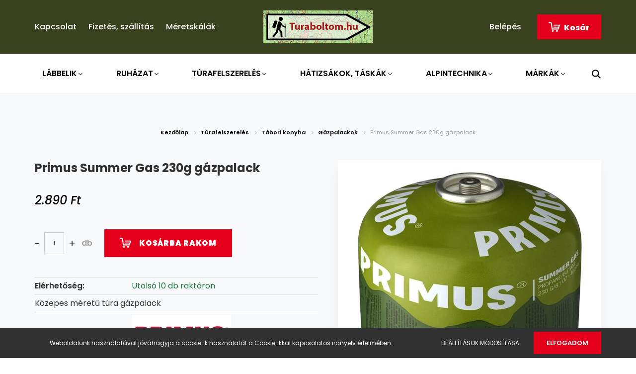

--- FILE ---
content_type: text/html; charset=UTF-8
request_url: https://www.turaboltom.hu/primus-summer-gas-230g-gazpalack-1532
body_size: 22721
content:
<!DOCTYPE html>
<html lang="hu" dir="ltr">
<head>
    <title>Primus Summer Gas 230g gázpalack - Gázpalackok -  Kaland Túrabolt | UTAZÁS - TÚRÁZÁS - TERMÉSZET</title>
    <meta charset="utf-8">
    <meta name="keywords" content="Primus Summer Gas 230g gázpalack, UTAZÁS - TÚRÁZÁS - TERMÉSZET
Túrafelszerelés, Ruházat, Túraruházat, Alpintechnika, Téli ruházat, Lábbelik, Mászás">
    <meta name="description" content="Primus Summer Gas 230g gázpalack termékünk elérhető. Vásároljon kényelmesen és biztonságosan webáruházunkból, akár percek alatt!">
    <meta name="robots" content="index, follow">
    <link rel="image_src" href="https://turaboltom.cdn.shoprenter.hu/custom/turaboltom/image/data/Kepek/Term%C3%A9kek/T%C3%BArafelszerel%C3%A9s/Konyha/PRIMUS_SummerGas_230g_green_%231.jpg.webp?lastmod=1720085544.1730202019">
    <meta property="og:title" content="Primus Summer Gas 230g gázpalack" />
    <meta property="og:type" content="product" />
    <meta property="og:url" content="https://www.turaboltom.hu/primus-summer-gas-230g-gazpalack-1532" />
    <meta property="og:image" content="https://turaboltom.cdn.shoprenter.hu/custom/turaboltom/image/cache/w1719h900q100/Kepek/Term%C3%A9kek/T%C3%BArafelszerel%C3%A9s/Konyha/PRIMUS_SummerGas_230g_green_%231.jpg.webp?lastmod=1720085544.1730202019" />
    <meta property="og:description" content="Közepes méretű túra gázpalack" />
    <link href="https://turaboltom.cdn.shoprenter.hu/custom/turaboltom/image/data/kepek_beni/Favicon/favicon%20final.png?lastmod=1679312186.1730202019" rel="icon" />
    <link href="https://turaboltom.cdn.shoprenter.hu/custom/turaboltom/image/data/kepek_beni/Favicon/favicon%20final.png?lastmod=1679312186.1730202019" rel="apple-touch-icon" />
    <base href="https://www.turaboltom.hu:443" />

    <meta name="viewport" content="width=device-width, initial-scale=1.0, maximum-scale=1.0, user-scalable=0" />
            <link href="https://www.turaboltom.hu/primus-summer-gas-230g-gazpalack-1532" rel="canonical">
    
            
                    
                <link rel="preconnect" href="https://fonts.googleapis.com">
    <link rel="preconnect" href="https://fonts.gstatic.com" crossorigin>
    <link href="https://fonts.googleapis.com/css2?family=Poppins:ital,wght@0,400;0,500;0,600;0,700;0,800;0,900;1,400;1,500;1,600;1,700;1,800;1,900&display=swap" rel="stylesheet">
            <link rel="stylesheet" href="https://turaboltom.cdn.shoprenter.hu/web/compiled/css/fancybox2.css?v=1769069094" media="screen">
            <link rel="stylesheet" href="https://turaboltom.cdn.shoprenter.hu/custom/turaboltom/catalog/view/theme/amsterdam_global/style/1742311735.1576771974.1702762899.1768156567.css?v=null.1730202019" media="screen">
            <link rel="stylesheet" href="https://turaboltom.cdn.shoprenter.hu/custom/turaboltom/catalog/view/theme/amsterdam_global/stylesheet/stylesheet.css?v=1768156567" media="screen">
        <script>
        window.nonProductQuality = 100;
    </script>
    <script src="//ajax.googleapis.com/ajax/libs/jquery/1.10.2/jquery.min.js"></script>
    <script>window.jQuery || document.write('<script src="https://turaboltom.cdn.shoprenter.hu/catalog/view/javascript/jquery/jquery-1.10.2.min.js?v=1484139539"><\/script>');</script>
    <script type="text/javascript" src="//cdn.jsdelivr.net/npm/slick-carousel@1.8.1/slick/slick.min.js"></script>

                
        
    

    <!--Header JavaScript codes--><script src="https://turaboltom.cdn.shoprenter.hu/web/compiled/js/base.js?v=1769069092"></script><script src="https://turaboltom.cdn.shoprenter.hu/web/compiled/js/countdown.js?v=1769069092"></script><script src="https://turaboltom.cdn.shoprenter.hu/web/compiled/js/fancybox2.js?v=1769069092"></script><script src="https://turaboltom.cdn.shoprenter.hu/web/compiled/js/productreview.js?v=1769069092"></script><script src="https://turaboltom.cdn.shoprenter.hu/web/compiled/js/before_starter2_head.js?v=1769069092"></script><script src="https://turaboltom.cdn.shoprenter.hu/web/compiled/js/before_starter2_productpage.js?v=1769069092"></script><script src="https://turaboltom.cdn.shoprenter.hu/web/compiled/js/nanobar.js?v=1769069092"></script><!--Header jQuery onLoad scripts--><script>window.countdownFormat='%D:%H:%M:%S';var BASEURL='https://www.turaboltom.hu';Currency={"symbol_left":"","symbol_right":" Ft","decimal_place":0,"decimal_point":",","thousand_point":".","currency":"HUF","value":1};var ShopRenter=ShopRenter||{};ShopRenter.product={"id":1532,"sku":"10503-060","currency":"HUF","unitName":"db","price":2890,"name":"Primus Summer Gas 230g g\u00e1zpalack","brand":"Primus","currentVariant":[],"parent":{"id":1532,"sku":"10503-060","unitName":"db","price":2890,"name":"Primus Summer Gas 230g g\u00e1zpalack"}};function setAutoHelpTitles(){$('.autohelp[title]').each(function(){if(!$(this).parents('.aurora-scroll-mode').length){$(this).attr('rel',$(this).attr('title'));$(this).removeAttr('title');$(this).qtip({content:{text:$(this).attr('rel')},hide:{fixed:true},position:{corner:{target:'topMiddle',tooltip:'bottomMiddle'},adjust:{screen:true}},style:{border:{color:'#d10fd1'},background:'#31e07d',width:500}});}});}
$(document).ready(function(){$('.fancybox').fancybox({maxWidth:820,maxHeight:650,afterLoad:function(){wrapCSS=$(this.element).data('fancybox-wrapcss');if(wrapCSS){$('.fancybox-wrap').addClass(wrapCSS);}},helpers:{thumbs:{width:50,height:50}}});$('.fancybox-inline').fancybox({maxWidth:820,maxHeight:650,type:'inline'});setAutoHelpTitles();});$(window).load(function(){});</script><script src="https://turaboltom.cdn.shoprenter.hu/web/compiled/js/vue/manifest.bundle.js?v=1769069090"></script><script>var ShopRenter=ShopRenter||{};ShopRenter.onCartUpdate=function(callable){document.addEventListener('cartChanged',callable)};ShopRenter.onItemAdd=function(callable){document.addEventListener('AddToCart',callable)};ShopRenter.onItemDelete=function(callable){document.addEventListener('deleteCart',callable)};ShopRenter.onSearchResultViewed=function(callable){document.addEventListener('AuroraSearchResultViewed',callable)};ShopRenter.onSubscribedForNewsletter=function(callable){document.addEventListener('AuroraSubscribedForNewsletter',callable)};ShopRenter.onCheckoutInitiated=function(callable){document.addEventListener('AuroraCheckoutInitiated',callable)};ShopRenter.onCheckoutShippingInfoAdded=function(callable){document.addEventListener('AuroraCheckoutShippingInfoAdded',callable)};ShopRenter.onCheckoutPaymentInfoAdded=function(callable){document.addEventListener('AuroraCheckoutPaymentInfoAdded',callable)};ShopRenter.onCheckoutOrderConfirmed=function(callable){document.addEventListener('AuroraCheckoutOrderConfirmed',callable)};ShopRenter.onCheckoutOrderPaid=function(callable){document.addEventListener('AuroraOrderPaid',callable)};ShopRenter.onCheckoutOrderPaidUnsuccessful=function(callable){document.addEventListener('AuroraOrderPaidUnsuccessful',callable)};ShopRenter.onProductPageViewed=function(callable){document.addEventListener('AuroraProductPageViewed',callable)};ShopRenter.onMarketingConsentChanged=function(callable){document.addEventListener('AuroraMarketingConsentChanged',callable)};ShopRenter.onCustomerRegistered=function(callable){document.addEventListener('AuroraCustomerRegistered',callable)};ShopRenter.onCustomerLoggedIn=function(callable){document.addEventListener('AuroraCustomerLoggedIn',callable)};ShopRenter.onCustomerUpdated=function(callable){document.addEventListener('AuroraCustomerUpdated',callable)};ShopRenter.onCartPageViewed=function(callable){document.addEventListener('AuroraCartPageViewed',callable)};ShopRenter.customer={"userId":0,"userClientIP":"3.144.226.150","userGroupId":8,"customerGroupTaxMode":"gross","customerGroupPriceMode":"only_gross","email":"","phoneNumber":"","name":{"firstName":"","lastName":""}};ShopRenter.theme={"name":"amsterdam_global","family":"amsterdam","parent":""};ShopRenter.shop={"name":"turaboltom","locale":"hu","currency":{"code":"HUF","rate":1},"domain":"turaboltom.myshoprenter.hu"};ShopRenter.page={"route":"product\/product","queryString":"primus-summer-gas-230g-gazpalack-1532"};ShopRenter.formSubmit=function(form,callback){callback();};let loadedAsyncScriptCount=0;function asyncScriptLoaded(position){loadedAsyncScriptCount++;if(position==='body'){if(document.querySelectorAll('.async-script-tag').length===loadedAsyncScriptCount){if(/complete|interactive|loaded/.test(document.readyState)){document.dispatchEvent(new CustomEvent('asyncScriptsLoaded',{}));}else{document.addEventListener('DOMContentLoaded',()=>{document.dispatchEvent(new CustomEvent('asyncScriptsLoaded',{}));});}}}}</script><script type="text/javascript"async class="async-script-tag"onload="asyncScriptLoaded('header')"src="https://shoprenter.smartsupp.com/chat-code/d60d966c32f3052ded9dce31df6f9380f14acdd6.js"></script><script type="text/javascript"src="https://turaboltom.cdn.shoprenter.hu/web/compiled/js/vue/customerEventDispatcher.bundle.js?v=1769069090"></script>                <script>window["bp"]=window["bp"]||function(){(window["bp"].q=window["bp"].q||[]).push(arguments);};window["bp"].l=1*new Date();scriptElement=document.createElement("script");firstScript=document.getElementsByTagName("script")[0];scriptElement.async=true;scriptElement.src='https://pixel.barion.com/bp.js';firstScript.parentNode.insertBefore(scriptElement,firstScript);window['barion_pixel_id']='BP-O9reCF7FgE-11';bp('init','addBarionPixelId','BP-O9reCF7FgE-11');</script><noscript>
    <img height="1" width="1" style="display:none" alt="Barion Pixel" src="https://pixel.barion.com/a.gif?ba_pixel_id='BP-O9reCF7FgE-11'&ev=contentView&noscript=1">
</noscript>
                        <script type="text/javascript" src="https://turaboltom.cdn.shoprenter.hu/web/compiled/js/vue/fullBarionPixel.bundle.js?v=1769069090"></script>


            
            <script>window.dataLayer=window.dataLayer||[];function gtag(){dataLayer.push(arguments)};var ShopRenter=ShopRenter||{};ShopRenter.config=ShopRenter.config||{};ShopRenter.config.googleConsentModeDefaultValue="denied";</script>                        <script type="text/javascript" src="https://turaboltom.cdn.shoprenter.hu/web/compiled/js/vue/googleConsentMode.bundle.js?v=1769069090"></script>

            
            
            
            
            
    
</head>
<body id="body" class="page-body product-page-body amsterdam_global-body header--style-1" role="document">
<script>var bodyComputedStyle=window.getComputedStyle(document.body);ShopRenter.theme.breakpoints={'xs':parseInt(bodyComputedStyle.getPropertyValue('--breakpoint-xs')),'sm':parseInt(bodyComputedStyle.getPropertyValue('--breakpoint-sm')),'md':parseInt(bodyComputedStyle.getPropertyValue('--breakpoint-md')),'lg':parseInt(bodyComputedStyle.getPropertyValue('--breakpoint-lg')),'xl':parseInt(bodyComputedStyle.getPropertyValue('--breakpoint-xl'))}</script>
                    

<!-- cached --><div class="Fixed nanobar bg-dark js-nanobar-first-login">
    <div class="container nanobar-container">
        <div class="row flex-column flex-sm-row">
            <div class="col-12 col-sm-8 nanobar-text-cookies align-self-center">
                Weboldalunk használatával jóváhagyja a cookie-k használatát a Cookie-kkal kapcsolatos irányelv értelmében.
            </div>
            <div class="col-12 col-sm-4 nanobar-buttons mt-3 m-sm-0 text-center text-sm-right">
                <a href="" class="btn btn-link nanobar-settings-button js-nanobar-settings-button">
                    Beállítások módosítása
                </a>
                <a href="" class="btn btn-primary nanobar-btn js-nanobar-close-cookies" data-button-save-text="Beállítások mentése">
                    Elfogadom
                </a>
            </div>
        </div>
        <div class="nanobar-cookies js-nanobar-cookies flex-column flex-sm-row text-left pt-3 mt-3" style="display: none;">
            <div class="form-check pt-2 pb-2 pr-2 mb-0">
                <input class="form-check-input" type="checkbox" name="required_cookies" disabled checked />
                <label class="form-check-label text-white">
                    Szükséges cookie-k
                    <div class="cookies-help-text text-muted">
                        Ezek a cookie-k segítenek abban, hogy a webáruház használható és működőképes legyen.
                    </div>
                </label>
            </div>
            <div class="form-check pt-2 pb-2 pr-2 mb-0">
                <input class="form-check-input js-nanobar-marketing-cookies" type="checkbox" name="marketing_cookies"
                         checked />
                <label class="form-check-label">
                    Marketing cookie-k
                    <div class="cookies-help-text text-muted">
                        Ezeket a cookie-k segítenek abban, hogy az Ön érdeklődési körének megfelelő reklámokat és termékeket jelenítsük meg a webáruházban.
                    </div>
                </label>
            </div>
        </div>
    </div>
</div>

<script>
    (function ($) {
        $(document).ready(function () {
            new AuroraNanobar.FirstLogNanobarCheckbox(jQuery('.js-nanobar-first-login'), 'bottom');
        });
    })(jQuery);
</script>
<!-- /cached -->
<!-- cached --><div class="Fixed nanobar bg-dark js-nanobar-free-shipping">
    <div class="container nanobar-container">
        <button type="button" class="close js-nanobar-close" aria-label="Close">
            <span aria-hidden="true">&times;</span>
        </button>
        <div class="nanobar-text px-3"></div>
    </div>
</div>

<script>$(document).ready(function(){document.nanobarInstance=new AuroraNanobar.FreeShippingNanobar($('.js-nanobar-free-shipping'),'bottom','0','','1');});</script><!-- /cached -->
                <!-- page-wrap -->

                <div class="page-wrap">
                            
    <header id="headerid" class="d-none d-lg-block">
                    <nav id="navbarid" class="navbar header-navbar p-0">
                <div class="container">
                    <div class="row no-gutters w-100">
                        <div class=" custom-left-header col-lg-5">
                            <div class="d-flex align-items-center h-100">
                                <!-- cached -->
    <ul class="nav headermenu-list">
                    <li class="nav-item header-font-color">
                <a class="nav-link" href="https://www.turaboltom.hu/index.php?route=information/contact"
                    target="_self"
                                        title="Kapcsolat"
                >
                    Kapcsolat
                </a>
                            </li>
                    <li class="nav-item header-font-color">
                <a class="nav-link" href="https://www.turaboltom.hu/fizetes-szallitas-34"
                    target="_self"
                                        title="Fizetés, szállítás"
                >
                    Fizetés, szállítás
                </a>
                            </li>
                    <li class="nav-item header-font-color">
                <a class="nav-link" href="https://www.turaboltom.hu/meretskalak"
                    target="_self"
                                        title="Méretskálák"
                >
                    Méretskálák
                </a>
                            </li>
            </ul>
    <!-- /cached -->
                            </div>
                        </div>
                        <div class=" custom-middle-header col-lg-2">
                            <div class="d-flex-center h-100 p-1">
                                <!-- cached -->
    <a class="navbar-brand mr-auto ml-auto" href="/"><img style="border: 0; max-width: 220px;" src="https://turaboltom.cdn.shoprenter.hu/custom/turaboltom/image/cache/w220h100m00/kepek_beni/logo/index.png?v=1679312186" title="Turaboltom.hu" alt="Turaboltom.hu" /></a>
<!-- /cached -->
                            </div>
                        </div>
                        <div class=" custom-right-header col-lg-5">
                            <div class="d-flex justify-content-end align-items-center h-100">
                                <hx:include src="/_fragment?_path=_format%3Dhtml%26_locale%3Den%26_controller%3Dmodule%252Fwishlist&amp;_hash=Rm2n5BjFknLFel6RLhdPcar3cu64hEGgwlRfYXjiQBg%3D"></hx:include>
                                <!-- cached -->
    <ul class="nav login-list">
                    <li class="nav-item header-font-color">
                <a class="nav-link" href="index.php?route=account/login" title="Belépés">
                    Belépés
                </a>
            </li>
            </ul>
<!-- /cached -->
                                <div id="js-cart">
                                    <hx:include src="/_fragment?_path=_format%3Dhtml%26_locale%3Den%26_controller%3Dmodule%252Fcart&amp;_hash=NDcp3tdwVfFF4xDArxoyDGI1qPJef3KlGtuO2XSysKU%3D"></hx:include>
                                </div>
                            </div>
                        </div>
                    </div>
                </div>
            </nav>
            <div class="header-bottom sticky-head">
                <div class="container">
                    <nav class="navbar header-category-navbar">
                        


                    
            <div id="module_category_wrapper" class="module-category-wrapper">
    
    <div id="category" class="module content-module header-position category-module" >
                                    <div class="module-head">
                                <h3 class="module-head-title">Kategóriák / Termékek</h3>
                    </div>
                            <div class="module-body">
                        <div id="category-nav">
            


<ul class="nav nav-fill category category-menu sf-menu sf-horizontal cached">
    <li id="cat_400" class="nav-item item category-list module-list even">
    <a href="https://www.turaboltom.hu/ajandek-otlet" class="nav-link">
        Ajándék ötlet
    </a>
    </li><li id="cat_408" class="nav-item item category-list module-list parent odd">
    <a href="https://www.turaboltom.hu/tavasz" class="nav-link">
        Tavasz
    </a>
            <ul class="nav flex-column children"><li id="cat_411" class="nav-item item category-list module-list even">
    <a href="https://www.turaboltom.hu/tavasz/derekaljak-411" class="nav-link">
        Derékaljak
    </a>
    </li><li id="cat_414" class="nav-item item category-list module-list odd">
    <a href="https://www.turaboltom.hu/tavasz/halozsakok-414" class="nav-link">
        Hálózsákok
    </a>
    </li><li id="cat_417" class="nav-item item category-list module-list even">
    <a href="https://www.turaboltom.hu/tavasz/satrak-417" class="nav-link">
        Sátrak
    </a>
    </li></ul>
    </li><li id="cat_158" class="nav-item item category-list module-list parent even dropDownParent align-1">
    <a href="https://www.turaboltom.hu/labbelik" class="nav-link">
        Lábbelik
    </a>
    <div id="navigation" class="children js-subtree-dropdown subtree-dropdown">
        <div id="navigation-subtree" style="width: 1200px; height: 250px" class="subtree-dropdown-inner p-4">
            <div class="lenyilo-wrapper">
	<div class="lenyilokak nyilogen lenyilo4">
		<div class="cat-title"><span><a href="/cipok">Cipők</a></span>
		</div>

		<ul class="big-dropdown">
			<li><span><a href="/turacipok">Túracipők</a></span></li>
			<li><span><a href="/utcai-cipok">Utcai cipők</a></span></li>
			<li><span><a href="/maszocipok">Mászócipők</a></span></li>
			<li><span><a href="/terepfutó-cipok">Terepfutó cipők</a></span></li>
		</ul>

		<div class="cat-title" style="margin-top: 40px;"><span><a href="/csizmak-hotaposok">Csizmák, Hótaposók</a></span>
		</div>
	</div>

	<div class="lenyilokak nyilogen lenyilo4">
		<div class="cat-title"><span><a href="/bakancsok">Bakancsok</a></span>
		</div>

		<ul class="big-dropdown">
			<li><span><a href="/turabakancsok">Túrabakancsok</a></span></li>
			<li><span><a href="/magashegyi-bakancsok">Magashegyi bakancsok</a></span></li>
			<li><span><a href="/utcai-bakancsok">Utcai bakancsok</a></span></li>
			<li><span><a href="/teli-bakancsok">Téli bakancsok (+hőszig)</a></span></li>
		</ul>

		<div class="cat-title" style="margin-top: 40px;"><span><a href="/mamuszok">Mamuszok</a></span>
		</div>
	</div>

	<div class="lenyilokak nyilogen lenyilo4">
		<div class="cat-title"><span><a href="/szandalok-papucsok">Szandálok, Papucsok</a></span>
		</div>

		<ul class="big-dropdown">
			<li><span><a href="/turaszandalok">Túra szandálok</a></span></li>
			<li><span><a href="/utcai-szandalok">Utcai szandálok</a></span></li>
			<li><span><a href="/szabadidő-szandalok">Szabadidő szandálok</a></span></li>
			<li><span><a href="/papucsok">Papucsok</a></span></li>
		</ul>

		<div class="cat-title" style="margin-top: 40px;"><span><a href="/apolas-impregnalas-1">Ápolás, impregnálás</a></span>
		</div>
	</div>

	<div class="lenyilokak lenyilo4 last-nyiloka lastgen">
		<ul class="big-dropdown">
		</ul>

		<div class="cat-title"><span><a href="/labbelik/kiegeszitok1">Kiegészítők</a></span>
		</div>

		<ul class="big-dropdown">
			<li><span><a href="/zoknik">Zoknik</a></span></li>
			<li><span><a href="/kamaslik">Kamáslik</a></span></li>
			<li><span><a href="/cipofuzok">Cipőfűzők</a></span></li>
			<li><span><a href="/talpbetetek">Talpbetétek</a></span></li>
			<li><span><a href="/apoloszerek">Ápolószerek</a></span></li>
			<li><span><a href="/csuszasgatlok">Csúszásgátlók</a></span></li>
		</ul>
	</div>
</div>

        </div>
    </div>
</li><li id="cat_142" class="nav-item item category-list module-list parent odd dropDownParent align-1">
    <a href="https://www.turaboltom.hu/ruhazat" class="nav-link">
        Ruházat
    </a>
    <div id="navigation" class="children js-subtree-dropdown subtree-dropdown">
        <div id="navigation-subtree" style="width: 1200px; height: 265px" class="subtree-dropdown-inner p-4">
            <div class="lenyilo-wrapper">
	<div class="lenyilor nyilogen lenyilo4">
		<div class="cat-title"><span><a href="/kabátok">Kabátok</a></span>
		</div>

		<ul class="big-dropdown">
			<li><span><a href="/eso-hej-kabatok">Eső-, Héj kabátok</a></span></li>
			<li><span><a href="/softshell-felsok">Softshell felsők</a></span></li>
			<li><span><a href="/belelt-kabatok">Bélelt kabátok</a></span></li>
			<li><span><a href="/poncsok">Poncsók</a></span></li>
		</ul>

		<div class="cat-title" style="margin-top: 30px;"><span><a href="/polok-ingek">Pólók, Ingek</a></span>
		</div>

		<ul class="big-dropdown">
			<li><span><a href="/ingek">Ingek</a></span></li>
			<li><span><a href="/polok">Pólok</a></span></li>
		</ul>
	</div>

	<div class="lenyilor nyilogen lenyilo4">
		<div class="cat-title"><span><a href="/kozepreteg">Középrétegek</a></span>
		</div>

		<ul class="big-dropdown">
			<li><span><a href="/polarok">Polárok</a></span></li>
			<li><span><a href="/puloverek">Pulóverek</a></span></li>
			<li><span><a href="/mellenyek">Mellények</a></span></li>
		</ul>

		<div class="cat-title" style="margin-top: 54px;"><span><a href="/apolas-impregnalas-2">Ápolás, impregnálás</a></span>
		</div>
	</div>

	<div class="lenyilor nyilogen lenyilo4">
		<div class="cat-title"><span><a href="/nadragok">Nadrágok</a></span>
		</div>

		<ul class="big-dropdown">
			<li><span><a href="/vaszon-nadragok">Vászon nadrágok</a></span></li>
			<li><span><a href="/technikai-nadragok">Technikai nadrágok</a></span></li>
			<li><span><a href="/esonadragok">Esőnadrágok</a></span></li>
			<li><span><a href="/sinadragok">Sínadrágok</a></span></li>
			<li><span><a href="/rovidnadragok">Rövidnadrágok</a></span></li>
		</ul>
	</div>

	<div class="lenyilo4 lastgen last-nyilor">
		<ul class="big-dropdown">
		</ul>

		<div class="cat-title"><span><a href="/kiegeszitok-alaoltozetek">Aláöltözetek</a></span>
		</div>

		<ul class="big-dropdown">
			<li><span><a href="/felsok">Felsők</a></span></li>
			<li><span><a href="/alsok">Alsók</a></span></li>
		</ul>

		<div class="cat-title" style="margin-top: 78px;"><span><a href="/ruhazatkiegeszitok">Kiegészítők</a></span>
		</div>
	</div>
</div>
        </div>
    </div>
</li><li id="cat_231" class="nav-item item category-list module-list parent even dropDownParent align-1">
    <a href="https://www.turaboltom.hu/turafelszereles" class="nav-link">
        Túrafelszerelés
    </a>
    <div id="navigation" class="children js-subtree-dropdown subtree-dropdown">
        <div id="navigation-subtree" style="width: 120px; height: 260px" class="subtree-dropdown-inner p-4">
            <div class="lenyilo-wrapper">
	<div class="lenyilosa nyilogen lenyilo4">
		<div class="cat-title"><span><a href="/satrak">Sátrak</a></span>
		</div>

		<ul class="big-dropdown">
			<li><span><a href="/turazashoz-kempingezeshez">Túrázáshoz, kempingezéshez</a></span></li>
			<li><span><a href="/csaladi-satrak-170-cm">Családi sátrak 170+ cm</a></span></li>
			<li><span><a href="/bivakzsakok">Bivakzsákok</a></span></li>
			<li><span><a href="/sator-kiegeszitok">Sátor kiegészítők</a></span></li>
		</ul>

		<div class="cat-title" style="margin-top: 34px;"><span><a href="/lampak">Lámpák</a></span>
		</div>

		<ul class="big-dropdown">
			<li><span><a href="/fejlampak">Fejlámpák</a></span></li>
			<li><span><a href="/lampak-alkatreszei-kiegeszit">Lámpák kiegészitői</a></span></li>
		</ul>
	</div>

	<div class="lenyilosa nyilogen lenyilo4">
		<div class="cat-title"><span><a href="/halozsakok">Hálózsákok</a></span>
		</div>

		<ul class="big-dropdown">
			<li><span><a href="/nyari-halozsakok-komfort-10c">Nyári hálózsákok komfort 10+C°</a></span></li>
			<li><span><a href="/oszi-teli-tavaszi-halozsakok">Őszi, Téli, Tavaszi hálózsákok</a></span></li>
			<li><span><a href="/halozsak-kiegeszitok">Hálózsák kiegészítők</a></span></li>
		</ul>

		<div class="cat-title" style="margin-top: 58px;"><span><a href="/turabotok">Túrabotok</a></span>
		</div>
	</div>

	<div class="lenyilosa nyilogen lenyilo4">
		<div class="cat-title"><span><a href="/derekaljak">Derékaljak</a></span>
		</div>

		<ul class="big-dropdown">
			<li><span><a href="/onfelfujhato-matracok">Önfelfújó matracok</a></span></li>
			<li><span><a href="/polifoam-jellegu-derekaljak">Polifoam jellegű derékaljak</a></span></li>
		</ul>

		<div class="cat-title" style="margin-top: 82px;"><span><a href="/tajekozodas">Tájékozódás</a></span>
		</div>
	</div>

	<div class="lenyilo4 lastgen last-nyilosa">
		<div class="cat-title"><span><a href="/tabori-konyha">Tábori konyha</a></span>
		</div>

		<ul class="big-dropdown">
			<li><span><a href="/fozok">Főzők</a></span></li>
			<li><span><a href="/kulacs-termosz">Kulacsok, termoszok</a></span></li>
			<li><span><a href="/gazpalackok">Gázpalackok</a></span></li>
			<li><span><a href="/edenyek">Bögrék, Edények</a></span></li>
			<li><span><a href="/kiegeszitok-376">Kiegészítők</a></span></li>
		</ul>

		<div class="cat-title" style="margin-top: 10px;"><span><a href="/apolas-impregnalas">Ápolás, impregnálás</a></span>
		</div>
	</div>
</div>
        </div>
    </div>
</li><li id="cat_230" class="nav-item item category-list module-list parent odd dropDownParent align-1">
    <a href="https://www.turaboltom.hu/hatizsakok-taskak" class="nav-link">
        Hátizsákok, Táskák
    </a>
    <div id="navigation" class="children js-subtree-dropdown subtree-dropdown">
        <div id="navigation-subtree" style="width: 1200px; height: 160px" class="subtree-dropdown-inner p-4">
            <div class="lenyilo-wrapper">
	<div class="lenyilo nyilogen lenyilo4">
		<ul class="big-dropdown">
			<li><span class="category-no-cat-title"><a href="/kis-hatizsakok-0-25l">Kis hátizsákok 0-25l</a></span></li>
			<li><span class="category-no-cat-title"><a href="/kozepes-hatizsakok-25-50l">Közepes hátizsákok 25-50</a></span></li>
			<li><span class="category-no-cat-title"><a href="/nagy-hatizsakok-50l">Nagy hátizsákok 50+l</a></span></li>
		</ul>
	</div>

	<div class="lenyilo nyilogen lenyilo4">
		<ul class="big-dropdown">
			<li><span class="category-no-cat-title"><a href="/utazo-taskak">Utazó táskák</a></span></li>
			<li><span class="category-no-cat-title"><a href="/hatizsakok-taskak/ovtaskak-valltaskak">Övtáskák, Válltáskák</a></span></li>
			<li><span class="category-no-cat-title"><a href="/kerekparos-taskak">Kerékpáros táskák</a></span></li>
		</ul>
	</div>

	<div class="lenyilo nyilogen lenyilo4">
		<ul class="big-dropdown">
			<li><span class="category-no-cat-title"><a href="/penztarcak">Pénztárcák, irattartók</a></span></li>
			<li><span class="category-no-cat-title"><a href="/vizhatlan-taskak">Vízhatlan tokok, táskák</a></span></li>
		</ul>
	</div>

	<div class="lenyilo4 lastgen lenyilo">
		<ul class="big-dropdown">
			<li><span class="category-no-cat-title"><a href="/esovedo-huzatok">Esővédő huzatok</a></span></li>
		</ul>
	</div>
</div>
        </div>
    </div>
</li><li id="cat_145" class="nav-item item category-list module-list parent even dropDownParent align-1">
    <a href="https://www.turaboltom.hu/alpintechnika" class="nav-link">
        Alpintechnika
    </a>
    <div id="navigation" class="children js-subtree-dropdown subtree-dropdown">
        <div id="navigation-subtree" style="width: 1200px; height: 120px" class="subtree-dropdown-inner p-4">
            <div class="lenyilo-wrapper">
	<div class="lenyilo nyilogen lenyilo4">
		<ul class="big-dropdown">
			<li><span class="category-no-cat-title"><a href="/alpintechnika/beulok-testhevederek">Beülők, testhevederek</a></span></li>
			<li><span class="category-no-cat-title"><a href="/alpintechnika/csigak">Csigák</a></span></li>
			<li><span class="category-no-cat-title"><a href="/alpintechnika/karabinerek">Karabinerek</a></span></li>
		</ul>
	</div>

	<div class="lenyilo nyilogen lenyilo4">
		<ul class="big-dropdown">
			<li><span class="category-no-cat-title"><a href="/alpintechnika/jeg-es-ho-eszkozok">Jég és hó eszközök</a></span></li>
			<li><span class="category-no-cat-title"><a href="/alpintechnika/kiegeszitok">Kiegészítők</a></span></li>
		</ul>
	</div>

	<div class="lenyilo nyilogen lenyilo4">
		<ul class="big-dropdown">
			<li><span class="category-no-cat-title"><a href="/alpintechnika/maszo-es-biztosito-eszkozok">Mászó és biztosító eszközök</a></span></li>
			<li><span class="category-no-cat-title"><a href="/alpintechnika/sisakok">Sisakok</a></span></li>
		</ul>
	</div>

	<div class="lenyilo4 lastgen lenyilo">
		<ul class="big-dropdown">
			<li><span class="category-no-cat-title"><a href="/alpintechnika/varrott-hevederek">Varrott hevederek</a></span></li>
			<li><span class="category-no-cat-title"><a href="/alpintechnika/osszekoto-elemek">Összekötő elemek</a></span></li>
		</ul>
	</div>
</div>
        </div>
    </div>
</li><li id="cat_144" class="nav-item item category-list module-list parent odd dropDownParent align-1">
    <a href="https://www.turaboltom.hu/markak" class="nav-link">
        Márkák
    </a>
    <div id="navigation" class="children js-subtree-dropdown subtree-dropdown">
        <div id="navigation-subtree" style="width: 1200px; height: 400px" class="subtree-dropdown-inner p-4">
            <div class="lenyilo nyilogen lenyilo4 category-no-cat-title">
	<ul class="big-dropdown">
		<li><a href="/markak/aku">Aku</a></li>
		<li><a href="/markak/asolo">Asolo</a></li>
		<li><a href="/markak/beal">Beal</a></li>
		<li><a href="/markak/bloc">Bloc</a></li>
		<li><a href="/markak/bushman">Bushman</a></li>
		<li><a href="/markak/campingaz">Campingaz</a></li>
		<li><a href="/markak/cartographia">Cartographia</a></li>
		<li><a href="/markak/cebe">Cébé</a></li>
		<li><a href="/markak/columbia">Columbia</a></li>
		<li><a href="/markak/craft">Craft</a></li>
		<li><a href="/markak/dakine">Dakine</a></li>
		<li><a href="/markak/dare2b">Dare2b</a></li>
		<li><a href="/markak/deuter">Deuter</a></li>
	</ul>
</div>

<div class="lenyilo nyilogen lenyilo4 category-no-cat-title">
	<ul class="big-dropdown">
		<li><a href="/markak/energizer">Energizer</a></li>
		<li><a href="/markak/fox-outdoor">Fox Outdoor</a></li>
		<li><a href="/markak/freytag-and-berndt">Freitag and Berndt</a></li>
		<li><a href="/markak/fundango">Fundango</a></li>
		<li><a href="/markak/hannah">Hannah</a></li>
		<li><a href="/markak/helly-hansen">Helly Hansen</a></li>
		<li><a href="/markak/hi-tech">Hi-Tech</a></li>
		<li><a href="/markak/julbo">Julbo</a></li>
		<li><a href="/markak/kama">Kama</a></li>
		<li><a href="markak/karrimor">Karrimor</a></li>
		<li><a href="/markak/keen">Keen</a></li>
		<li><a href="/markak/kefas">Kefas</a></li>
		<li><a href="/markak/la-sportiva">La Sportiva</a></li>
	</ul>
</div>

<div class="lenyilo nyilogen lenyilo4 category-no-cat-title">
	<ul class="big-dropdown">
		<li><a href="/markak/lafuma">Lafuma</a></li>
		<li><a href="/markak/leki">Leki</a></li>
		<li><a href="/markak/loap">Loap</a></li>
		<li><a href="/markak/lowa">Lowa</a></li>
		<li><a href="/markak/merrell">Merrell</a></li>
		<li><a href="/markak/millet">Millet</a></li>
		<li><a href="/markak/olang">Olang</a></li>
		<li><a href="/markak/osprey">Osprey</a></li>
		<li><a href="/markak/petzl">Petzl</a></li>
		<li><a href="/markak/rafiki">Rafiki</a></li>
		<li><a href="/markak/regatta">Regatta</a></li>
		<li><a href="/markak/royal-robbins">Royal Robbins</a></li>
		<li><a href="/markak/rp">RP</a></li>
	</ul>
</div>

<div class="lenyilo lastgen lenyilo4 category-no-cat-title">
	<ul class="big-dropdown">
		<li><a href="/markak/salewa">Salewa</a></li>
		<li><a href="/markak/salomon">Salamon</a></li>
		<li><a href="/markak/sandstone">Sandstone</a></li>
		<li><a href="/markak/seac">Seac</a></li>
		<li><a href="/markak/sevylor">Sevylor</a></li>
		<li><a href="markak/sherpa">Sherpa</a></li>
		<li><a href="markak/silva">Silva</a></li>
		<li><a href="/markak/tatonka">Tatonka</a></li>
		<li><a href="/markak/teva">Teva</a></li>
		<li><a href="/markak/the-north-face">The North Face</a></li>
		<li><a href="/markak/trekmates">Trekmates</a></li>
		<li><a href="/markak/trespass">Trespass<em></em></a></li>
		<li><a href="/markak/veriga">Veriga</a></li>
	</ul>
</div>
        </div>
    </div>
</li>
</ul>

<script>$(function(){$("ul.category").superfish({animation:{opacity:'show'},popUpSelector:"ul.category,ul.children,.js-subtree-dropdown",delay:100,speed:'fast',hoverClass:'js-sf-hover'});});</script>        </div>
            </div>
                                </div>
    
            </div>
    
                                                    
<div class="dropdown search-module">
    <input
        class="disableAutocomplete search-module-input"
        type="text"
        placeholder="keresés..."
        value=""
        id="filter_keyword" 
    />
    <button class="btn btn-link search-module-button">
        <svg width="18" height="18" viewBox="0 0 18 18" fill="none" xmlns="https://www.w3.org/2000/svg">
    <path d="M13.2094 11.6185C14.0951 10.4089 14.6249 8.92316 14.6249 7.31249C14.6249 3.28052 11.3444 0 7.31245 0C3.28048 0 0 3.28052 0 7.31249C0 11.3445 3.28052 14.625 7.31249 14.625C8.92316 14.625 10.409 14.0951 11.6186 13.2093L16.4092 17.9999L18 16.4091C18 16.4091 13.2094 11.6185 13.2094 11.6185ZM7.31249 12.375C4.52086 12.375 2.25001 10.1041 2.25001 7.31249C2.25001 4.52086 4.52086 2.25001 7.31249 2.25001C10.1041 2.25001 12.375 4.52086 12.375 7.31249C12.375 10.1041 10.1041 12.375 7.31249 12.375Z" fill="currentColor"/>
</svg>

    </button>

    <input type="hidden" id="filter_description" value="0"/>
    <input type="hidden" id="search_shopname" value="turaboltom"/>
    <div id="results" class="dropdown-menu search-results"></div>
</div>

<script type="text/javascript">$(document).ready(function(){var headerBottom=document.querySelector('.header-bottom');var searchInput=document.querySelector('.search-module-input');document.querySelector('.search-module-button').addEventListener('click',function(){if(headerBottom.classList.contains('active')){if(searchInput.value===''){headerBottom.classList.remove('active');}else{moduleSearch();}}else{searchInput.focus();headerBottom.classList.add('active');}});searchInput.addEventListener('keyup',function(event){if(event.keyCode===13){moduleSearch();}});searchInput.addEventListener('keyup',function(event){if(event.keyCode===27){headerBottom.classList.remove('active');}});});</script>


                                            </nav>
                </div>
            </div>
            </header>

    
            
            <main>
                            <section class="product-pathway-container">
        <div class="container">
                    <nav aria-label="breadcrumb">
        <ol class="breadcrumb" itemscope itemtype="https://schema.org/BreadcrumbList">
                            <li class="breadcrumb-item"  itemprop="itemListElement" itemscope itemtype="https://schema.org/ListItem">
                                            <a itemprop="item" href="https://www.turaboltom.hu">
                            <span itemprop="name">Kezdőlap</span>
                        </a>
                        <svg xmlns="https://www.w3.org/2000/svg" class="icon-arrow icon-arrow-right" viewBox="0 0 34 34" width="6" height="6">
<path fill="currentColor" d="M24.6 34.1c-0.5 0-1-0.2-1.4-0.6L8.1 18.4c-0.8-0.8-0.8-2 0-2.8L23.2 0.6c0.8-0.8 2-0.8 2.8 0s0.8 2 0 2.8l-13.7 13.7 13.7 13.7c0.8 0.8 0.8 2 0 2.8C25.6 33.9 25.1 34.1 24.6 34.1z"/>
</svg>                    
                    <meta itemprop="position" content="1" />
                </li>
                            <li class="breadcrumb-item"  itemprop="itemListElement" itemscope itemtype="https://schema.org/ListItem">
                                            <a itemprop="item" href="https://www.turaboltom.hu/turafelszereles">
                            <span itemprop="name">Túrafelszerelés</span>
                        </a>
                        <svg xmlns="https://www.w3.org/2000/svg" class="icon-arrow icon-arrow-right" viewBox="0 0 34 34" width="6" height="6">
<path fill="currentColor" d="M24.6 34.1c-0.5 0-1-0.2-1.4-0.6L8.1 18.4c-0.8-0.8-0.8-2 0-2.8L23.2 0.6c0.8-0.8 2-0.8 2.8 0s0.8 2 0 2.8l-13.7 13.7 13.7 13.7c0.8 0.8 0.8 2 0 2.8C25.6 33.9 25.1 34.1 24.6 34.1z"/>
</svg>                    
                    <meta itemprop="position" content="2" />
                </li>
                            <li class="breadcrumb-item"  itemprop="itemListElement" itemscope itemtype="https://schema.org/ListItem">
                                            <a itemprop="item" href="https://www.turaboltom.hu/turafelszereles/tabori-konyha">
                            <span itemprop="name">Tábori konyha</span>
                        </a>
                        <svg xmlns="https://www.w3.org/2000/svg" class="icon-arrow icon-arrow-right" viewBox="0 0 34 34" width="6" height="6">
<path fill="currentColor" d="M24.6 34.1c-0.5 0-1-0.2-1.4-0.6L8.1 18.4c-0.8-0.8-0.8-2 0-2.8L23.2 0.6c0.8-0.8 2-0.8 2.8 0s0.8 2 0 2.8l-13.7 13.7 13.7 13.7c0.8 0.8 0.8 2 0 2.8C25.6 33.9 25.1 34.1 24.6 34.1z"/>
</svg>                    
                    <meta itemprop="position" content="3" />
                </li>
                            <li class="breadcrumb-item"  itemprop="itemListElement" itemscope itemtype="https://schema.org/ListItem">
                                            <a itemprop="item" href="https://www.turaboltom.hu/turafelszereles/tabori-konyha/gazpalackok">
                            <span itemprop="name">Gázpalackok</span>
                        </a>
                        <svg xmlns="https://www.w3.org/2000/svg" class="icon-arrow icon-arrow-right" viewBox="0 0 34 34" width="6" height="6">
<path fill="currentColor" d="M24.6 34.1c-0.5 0-1-0.2-1.4-0.6L8.1 18.4c-0.8-0.8-0.8-2 0-2.8L23.2 0.6c0.8-0.8 2-0.8 2.8 0s0.8 2 0 2.8l-13.7 13.7 13.7 13.7c0.8 0.8 0.8 2 0 2.8C25.6 33.9 25.1 34.1 24.6 34.1z"/>
</svg>                    
                    <meta itemprop="position" content="4" />
                </li>
                            <li class="breadcrumb-item active" aria-current="page" itemprop="itemListElement" itemscope itemtype="https://schema.org/ListItem">
                                            <span itemprop="name">Primus Summer Gas 230g gázpalack</span>
                    
                    <meta itemprop="position" content="5" />
                </li>
                    </ol>
    </nav>


        </div>
    </section>
    <section class="product-page-section one-column-content">
        <div class="flypage" itemscope itemtype="//schema.org/Product">
                            <div class="page-body">
                        <section class="product-page-top">
            <form action="https://www.turaboltom.hu/index.php?route=checkout/cart" method="post" enctype="multipart/form-data" id="product">
                                <div class="container">
                    <div class="row">
                        <div class="col-12 col-md-6 product-page-left">
                            <h1 class="page-head-title product-page-head-title">
                                <span class="product-page-product-name" itemprop="name">Primus Summer Gas 230g gázpalack</span>
                                                            </h1>
                                                            <div class="product-page-right-box product-page-price-wrapper" itemprop="offers" itemscope itemtype="//schema.org/Offer">
        <div class="product-page-price-line">
                <span class="product-price product-page-price">2.890 Ft</span>
                        <meta itemprop="price" content="2890"/>
        <meta itemprop="priceValidUntil" content="2027-01-25"/>
        <meta itemprop="pricecurrency" content="HUF"/>
        <meta itemprop="category" content="Gázpalackok"/>
        <link itemprop="url" href="https://www.turaboltom.hu/primus-summer-gas-230g-gazpalack-1532"/>
        <link itemprop="availability" href="http://schema.org/InStock"/>
    </div>
        </div>
                                                        <div class="product-cart-box">
                                
                                                                                                    
                                
                                                                <div class="product-addtocart">
    <div class="product-addtocart-wrapper">
        <svg class="svg-icon svg-cart-icon" width="23" height="20" viewBox="0 0 23 20" fill="none" xmlns="https://www.w3.org/2000/svg">
    <path d="M8.54462 16.1795C7.48943 16.1795 6.63395 17.0346 6.63395 18.0893C6.63395 19.1449 7.48943 20 8.54462 20C9.5994 20 10.4549 19.1449 10.4549 18.0893C10.4549 17.0346 9.5994 16.1795 8.54462 16.1795Z" fill="currentColor"/>
    <path d="M16.8826 16.1795C15.827 16.1795 14.9719 17.0346 14.9719 18.0893C14.9719 19.1449 15.827 20 16.8826 20C17.9374 20 18.7933 19.1449 18.7933 18.0893C18.7933 17.0346 17.9374 16.1795 16.8826 16.1795Z" fill="currentColor"/>
    <path d="M21.6818 5.70735L11.0989 5.70647C10.5697 5.70647 10.1408 6.13543 10.1408 6.6646C10.1408 7.19376 10.5697 7.62273 11.0989 7.62273L20.4621 7.62226L19.8681 9.6324L10.3485 9.63443C9.85765 9.63443 9.45967 10.0324 9.45967 10.5233C9.45967 11.0142 9.85765 11.4122 10.3485 11.4122L19.3419 11.4157L18.7835 13.2957H8.05545L7.34366 7.62143L6.66401 2.09351C6.60869 1.6561 6.29156 1.29695 5.86431 1.18798L1.33917 0.0336038C0.76466 -0.113048 0.180132 0.233957 0.0335732 0.808465C-0.112986 1.38297 0.233926 1.96755 0.808434 2.11406L4.62557 3.08784L6.11204 14.2433C6.11204 14.2433 6.1626 15.5446 7.34445 15.5446H19.2026C20.1962 15.5446 20.3883 14.5086 20.3883 14.5086L22.7384 7.52881C22.7384 7.52788 23.4352 5.70735 21.6818 5.70735Z" fill="currentColor"/>
</svg>

        <div class="product_table_quantity"><span class="quantity-text">Menny.:</span><input class="quantity_to_cart quantity-to-cart" type="number" min="1" step="1" name="quantity" aria-label="quantity input"value="1"/><span class="quantity-name-text">db</span></div><div class="product_table_addtocartbtn"><a rel="nofollow, noindex" href="https://www.turaboltom.hu/index.php?route=checkout/cart&product_id=1532&quantity=1" data-product-id="1532" data-name="Primus Summer Gas 230g gázpalack" data-price="2890.000062" data-quantity-name="db" data-price-without-currency="2890.00" data-currency="HUF" data-product-sku="10503-060" data-brand="Primus" id="add_to_cart" class="button btn btn-primary button-add-to-cart"><span>Kosárba rakom</span></a></div>
        <div>
            <input type="hidden" name="product_id" value="1532"/>
            <input type="hidden" name="product_collaterals" value=""/>
            <input type="hidden" name="product_addons" value=""/>
            <input type="hidden" name="redirect" value="https://www.turaboltom.hu/index.php?route=product/product&amp;product_id=1532"/>
                    </div>
    </div>
    <div class="text-minimum-wrapper small text-muted">
                    </div>
</div>
<script>
    if ($('.notify-request').length) {
        $('#body').on('keyup keypress', '.quantity_to_cart.quantity-to-cart', function (e) {
            if (e.which === 13) {
                return false;
            }
        });
    }

    $(function () {
        var $productAddtocartWrapper = $('.product-page-left');
        $productAddtocartWrapper.find('.button-add-to-cart').prepend($productAddtocartWrapper.find('.svg-cart-icon'));
        $(window).on('beforeunload', function () {
            $('a.button-add-to-cart:not(.disabled)').removeAttr('href').addClass('disabled button-disabled');
        });
    });
</script>
    <script>
        (function () {
            var clicked = false;
            var loadingClass = 'cart-loading';

            $('#add_to_cart').click(function clickFixed(event) {
                if (clicked === true) {
                    return false;
                }

                if (window.AjaxCart === undefined) {
                    var $this = $(this);
                    clicked = true;
                    $this.addClass(loadingClass);
                    event.preventDefault();

                    $(document).on('cart#listener-ready', function () {
                        clicked = false;
                        event.target.click();
                        $this.removeClass(loadingClass);
                    });
                }
            });
        })();
    </script>

                                                            </div>
                                <div class="position-1-wrapper">
        <table class="product-parameters table">
                            
                            
                            <tr class="product-parameter-row productstock-param-row stock_status_id-9">
    <td class="param-label productstock-param">Elérhetőség:</td>
    <td class="param-value productstock-param"><span style="color:#177537;">Utolsó 10 db raktáron</span></td>
</tr>

                                <tr class="product-parameter-row product-short-description-row">
        <td colspan="2" class="param-value product-short-description">
            Közepes méretű túra gázpalack
        </td>
    </tr>

                                <tr class="product-parameter-row manufacturer-param-row">
        <td class="param-label manufacturer-param">Gyártó:</td>
        <td class="param-value manufacturer-param">
                            <div class="manufacturer-image">
                    <a href="https://www.turaboltom.hu/primus-m-109">
                        <img alt="Primus" src="https://turaboltom.cdn.shoprenter.hu/custom/turaboltom/image/cache/w200h85q100/brands/%40PRIMUS.jpg.webp?lastmod=0.1730202019"/>
                    </a>
                </div>
                                </td>
    </tr>

                            <tr class="product-parameter-row productshipping-param-row">
    <td class="param-label productshipping-param">Szállítási díj:</td>
    <td class="param-value productshipping-param">Nem szállítható.</td>
</tr>

                    </table>
    </div>


                        </div>
                        <div class="col-12 col-md-6 order-first order-md-last product-page-right">
                            <div class="product-image-box">
                                <div class="product-page-image position-relative">
                                        

<div class="product_badges horizontal-orientation">
    </div>


    <div id="product-image-container">
    <div class="product-image-main">
                <a href="https://turaboltom.cdn.shoprenter.hu/custom/turaboltom/image/cache/w900h900wt1q100/Kepek/Term%C3%A9kek/T%C3%BArafelszerel%C3%A9s/Konyha/PRIMUS_SummerGas_230g_green_%231.jpg.webp?lastmod=1720085544.1730202019"
           title="Kép 1/1 - Primus Summer Gas 230g gázpalack"
           class="product-image-link fancybox-product" id="product-image-link"
           data-fancybox-group="gallery"
            >
            <img class="product-image img-fluid" itemprop="image" src="https://turaboltom.cdn.shoprenter.hu/custom/turaboltom/image/cache/w530h530wt1q100/Kepek/Term%C3%A9kek/T%C3%BArafelszerel%C3%A9s/Konyha/PRIMUS_SummerGas_230g_green_%231.jpg.webp?lastmod=1720085544.1730202019" data-index="0" title="Primus Summer Gas 230g gázpalack" alt="Primus Summer Gas 230g gázpalack" id="image"/>
        </a>
    </div>

                </div>

<script>$(document).ready(function(){var $productImageLink=$('#product-image-link');var $productImage=$('#image');var $productImageVideo=$('#product-image-video');var $productSecondaryImage=$('.product-secondary-image');var imageTitle=$productImageLink.attr('title');$productSecondaryImage.on('click',function(){$productImage.attr('src',$(this).data('secondary_src'));$productImage.attr('data-index',$(this).data('index'));$productImageLink.attr('href',$(this).data('popup'));$productSecondaryImage.removeClass('thumb-active');$(this).addClass('thumb-active');if($productImageVideo.length){if($(this).data('video_image')){$productImage.hide();$productImageVideo.show();}else{$productImageVideo.hide();$productImage.show();}}});$productImageLink.on('click',function(){$(this).attr("title",imageTitle);$.fancybox.open([{"href":"https:\/\/turaboltom.cdn.shoprenter.hu\/custom\/turaboltom\/image\/cache\/w900h900wt1q100\/Kepek\/Term%C3%A9kek\/T%C3%BArafelszerel%C3%A9s\/Konyha\/PRIMUS_SummerGas_230g_green_%231.jpg.webp?lastmod=1720085544.1730202019","title":"K\u00e9p 1\/1 - Primus Summer Gas 230g g\u00e1zpalack"}],{index:$productImageLink.find('img').attr('data-index'),maxWidth:900,maxHeight:900,live:false,helpers:{thumbs:{width:50,height:50}},tpl:{next:'<a title="Következő" class="fancybox-nav fancybox-next"><span></span></a>',prev:'<a title="Előző" class="fancybox-nav fancybox-prev"><span></span></a>'}});return false;});});</script>

                                </div>
                                                                    <div class="position-5-wrapper">
                    
            </div>

                            </div>
                                                    </div>
                    </div>
                </div>
            </form>
    </section>
    <section class="product-page-middle-1">
        <div class="container">
            <div class="row">
                <div class="col-12 column-content one-column-content product-one-column-content">
                    
                    
                </div>
            </div>
        </div>
    </section>
    <section class="product-page-middle-2">
        <div class="container">
            <div class="row product-positions-tabs">
                <div class="col-12">
                                <div class="position-3-wrapper">
            <div class="position-3-container">
                <ul class="nav nav-tabs product-page-nav-tabs" id="flypage-nav" role="tablist">
                                                                        <li class="nav-item">
                               <a class="nav-link js-scrollto-productdescriptionnoparameters disable-anchorfix accordion-toggle active" id="productdescriptionnoparameters-tab" data-toggle="tab" href="#tab-productdescriptionnoparameters" role="tab" title="Leírás" data-tab="#tab_productdescriptionnoparameters">
                                   <span>
                                       Leírás
                                   </span>
                               </a>
                            </li>
                                                                                                <li class="nav-item">
                               <a class="nav-link js-scrollto-productreview disable-anchorfix accordion-toggle " id="productreview-tab" data-toggle="tab" href="#tab-productreview" role="tab" title="Vélemények" data-tab="#tab_productreview">
                                   <span>
                                       Vélemények
                                   </span>
                               </a>
                            </li>
                                                            </ul>
                <div class="tab-content product-page-tab-content">
                                                                        <div class="tab-pane fade show active" id="tab-productdescriptionnoparameters" role="tabpanel" aria-labelledby="productdescriptionnoparameters-tab" data-tab="#tab_productdescriptionnoparameters">
                                


                    
    <div id="productdescriptionnoparameters-wrapper" class="module-productdescriptionnoparameters-wrapper">

    <div id="productdescriptionnoparameters" class="module home-position product-position productdescriptionnoparameters" >
            <div class="module-head">
        <h3 class="module-head-title">Leírás</h3>
    </div>
        <div class="module-body">
                        <span class="product-desc" itemprop="description"><p>Nyári időjárási körülményekre optimalizált gázkeverék. A legtöbb gázkeverék nyári melegben a kelleténél erőteljesebb hőt ad le, ami a szükségesnél magasabb üzemanyagfogyasztást eredményez. Ez a keverék igazán meleg időben, akár +40 °C-ig is hatékonyan használható.
<hr />
<p>· +15 – +40 °C között optimális
</p>

<p>· propán-bután keverék
</p>

<p>· 230 g töltőtömeg,
</p>

<p>· 460 ml
</p>

<p>· bármely menetes rendszerű főzővel kompatibilis
</p>

<p><span style="color:#FFFFFF;"><span style="background-color:#FF0000;">  </span><em><strong><span style="background-color:#FF0000;">a termék csak személyesen vehető át üzletünkben  </span><span style="background-color:#FF0000;"></span></strong></em></span><em><strong></strong></em>
</p>
</p></span>
            </div>
                                </div>
    
            </div>
    
                            </div>
                                                                                                <div class="tab-pane fade " id="tab-productreview" role="tabpanel" aria-labelledby="productreview-tab" data-tab="#tab_productreview">
                                


                    
        <div id="productreview_wrapper" class="module-productreview-wrapper">

    <div id="productreview" class="module home-position product-position productreview" >
            <div class="module-head">
        <h3 class="module-head-title js-scrollto-productreview">Vélemények</h3>
    </div>
        <div class="module-body">
                <div class="product-review-list">
        <div class="module-body">
            <div id="review_msg" class="js-review-msg"></div>
            <div class="product-review-summary row mb-5">
                                    <div class="col-md-9 col-sm-8 product-review-no-reviews">
                        <div class="content">
                            <svg height="30" viewBox="0 0 60 60" width="30" xmlns="https://www.w3.org/2000/svg">
    <g>
        <path fill="currentColor" d="m24 22c0-1.2133867-.7309265-2.3072956-1.8519497-2.7716386s-2.4113767-.2076757-3.2693706.6503183c-.857994.8579939-1.1146613 2.1483474-.6503183 3.2693706s1.5582519 1.8519497 2.7716386 1.8519497c1.6568542 0 3-1.3431458 3-3zm-4 0c0-.5522847.4477153-1 1-1s1 .4477153 1 1-.4477153 1-1 1-1-.4477153-1-1z"/>
        <path fill="currentColor" d="m29 19c-1.6568542 0-3 1.3431458-3 3s1.3431458 3 3 3 3-1.3431458 3-3-1.3431458-3-3-3zm0 4c-.5522847 0-1-.4477153-1-1s.4477153-1 1-1 1 .4477153 1 1-.4477153 1-1 1z"/>
        <path fill="currentColor" d="m19.16 32.09c-.3054145.7358104-.1681613 1.5810824.3543811 2.1824511.5225424.6013688 1.3403808.8552655 2.1116189.6555489 2.3992638-.5760367 4.9035799-.5513061 7.291.072.7030491-.0049246 1.3569903-.361345 1.7421436-.949528.3851533-.5881829.4504131-1.330083.1738564-1.976472-.9016187-2.4468486-3.2344106-4.0710073-5.8420861-4.067433-2.6076756.0035743-4.9360063 1.6341219-5.8309139 4.083433zm9.73.91c-2.577531-.6714146-5.2829199-.680702-7.865-.027-.0308735-.0319333-.0369833-.0804041-.015-.119.5879716-1.6986108 2.1869506-2.8387012 3.9844444-2.8409548 1.7974938-.0022537 3.3993265 1.1338237 3.9915556 2.8309548.014.017.033.074-.096.156z"/>
        <path fill="currentColor" d="m47.677 33.6c-.5310149-.9838946-1.5589546-1.5972042-2.677-1.5972042s-2.1459851.6133096-2.677 1.5972042l-2.263 4.13-.832-5.117c-.0531597-.319565.0506683-.6451905.279-.875l9.643-9.912c.7845986-.8126472 1.0514335-1.9945549.6920794-3.065468-.3593542-1.0709132-1.2851032-1.852639-2.4010794-2.027532l-13.141-2.01c-.3353667-.0499202-.6225938-.2663757-.763-.575l-5.809-12.408c-.4932945-1.06056041-1.55683-1.73883331-2.7265-1.73883331s-2.2332055.6782729-2.7265 1.73883331l-5.813 12.415c-.1417885.3060356-.4282959.5199762-.762.569l-13.141 2.009c-1.11732238.1758413-2.04339789.9599435-2.40107504 2.032975-.35767716 1.0730314-.0872781 2.2559585.70107504 3.067025l9.641 9.915c.2217304.2277742.3219612.5473992.27.861l-2.255 13.881c-.18703386 1.1391695.29326966 2.2850572 1.23667208 2.9503997s2.18402792.7331544 3.19432792.1746003l11.577-6.415c.2987594-.1689881.6642406-.1689881.963 0l8.888 4.918-3.989 7.292c-.5299007.9530393-.5180591 2.1148575.0311567 3.0568982.5492159.9420406 1.5544267 1.5247181 2.6448433 1.5331018h23.877c1.0890798-.0089962 2.0929411-.5908476 2.6420854-1.5313881.5491443-.9405404.5624102-2.1007613.0349146-3.0536119zm-21.214 7.86c-.90536-.5086051-2.0099018-.5104983-2.917-.005l-11.571 6.412c-.3401755.1878612-.7578781.1643418-1.0748147-.0605191-.3169365-.2248608-.4771231-.6113435-.4121853-.9944809l2.261-13.884c.1533646-.9429225-.1515214-1.9025149-.821-2.584l-9.637-9.906c-.26669467-.2743591-.3585669-.6743247-.23832846-1.0375624.12023843-.3632378.43260851-.6293917.81032846-.6904376l13.137-2.01c.9972691-.1460552 1.8535564-.7853562 2.277-1.7l5.81-12.412c.1647501-.35625982.5214905-.58432637.914-.58432637s.7492499.22806655.914.58432637l5.807 12.4c.4207888.9193146 1.2779271 1.5634852 2.278 1.712l13.139 2.01c.3774211.0602425.689977.3254682.8108389.6880537.1208618.3625856.0299525.7622996-.2358389 1.0369463l-9.63 9.9c-.6762643.6842291-.9847256 1.6504934-.83 2.6l1.246 7.649-3.165 5.784zm30.475 16.54h-23.877c-.3824409-.0090146-.7320482-.2182168-.9207625-.5509768-.1887143-.3327599-.1888044-.7401797-.0002375-1.0730232l11.938-21.821c.1806912-.3416598.535502-.5553885.922-.5553885s.7413088.2137287.922.5553885l11.938 21.821c.1880128.3330739.1875106.740365-.001323 1.0729743-.1888335.3326092-.538314.5417735-.920677.5510257z"/>
        <path fill="currentColor"  d="m45 40c-.5522847 0-1 .4477153-1 1v10c0 .5522847.4477153 1 1 1s1-.4477153 1-1v-10c0-.5522847-.4477153-1-1-1z"/>
        <circle fill="currentColor" cx="45" cy="55" r="1"/>
    </g>
</svg>                            Erről a termékről még nem érkezett vélemény.
                        </div>
                    </div>
                
                <div class="col-md-3 col-sm-4">
                    <div class="add-review d-flex h-100 flex-column justify-content-center align-content-center text-center ">
                        <div class="add-review-text">Írja meg véleményét!</div>
                        <button class="btn btn-primary js-i-add-review">Értékelem a terméket</button>
                    </div>
                </div>
            </div>
                    </div>
    </div>

    <div class="product-review-form js-product-review-form" style="display: none" id="product-review-form">
        <div class="module-head" id="review_title">
            <h4 class="module-head-title mb-4">Írja meg véleményét</h4>
        </div>
        <div class="module-body">
            <div class="content">
                <div class="form">
                    <form id="review_form" method="post" accept-charset="utf-8" action="/primus-summer-gas-230g-gazpalack-1532" enctype="application/x-www-form-urlencoded">
                        <fieldset class="fieldset content">
                            <input type="hidden" name="product_id" class="input input-hidden" id="form-element-product_id" value="1532">

                            <div class="form-group">
                                <label for="form-element-name">Az Ön neve:</label>
                                <input type="text" name="name" id="form-element-name" class="form-control" value="">
                            </div>

                            <div class="form-group">
                                <label for="form-element-text">Az Ön véleménye:</label>
                                <textarea name="text" id="form-element-text" cols="60" rows="8" class="form-control"></textarea>
                                <small class="form-text text-muted element-description">Megjegyzés: A HTML-kód használata nem engedélyezett!</small>
                            </div>

                            <div class="form-group">
                                <div class="element-label label-nolabel">
                                    <span class="review-prefix">Értékelés: Rossz</span>
                                    <input type="radio" name="rating" value="1" data-star="1">

                                    <input type="radio" name="rating" value="2" data-star="2">

                                    <input type="radio" name="rating" value="3" data-star="3">

                                    <input type="radio" name="rating" value="4" data-star="4">

                                    <input type="radio" name="rating"  value="5" data-star="5">
                                    <span class="review-postfix">Kitűnő</span>
                                </div>
                            </div>

                            <div class="form-group">
                                <input name="gdpr_consent" type="checkbox" id="form-element-checkbox">
                                <label class="d-inline" for="form-element-checkbox">Hozzájárulok, hogy a(z) turaboltom.hu a hozzászólásomat a weboldalon nyilvánosan közzétegye. Kijelentem, hogy az ÁSZF-et és az adatkezelési tájékoztatót elolvastam, megértettem, hogy a hozzájárulásom bármikor visszavonhatom.</label>
                            </div>

                            <div class="form-element form-element-topyenoh">
                                <label for="form-element-phone_number">phone_number</label><br class="lsep">
                                <input type="text" name="phone_number" id="form-element-phone_number" class="input input-topyenoh" value="">
                            </div>

                                                            <div class="form-element form-element-captcha required"><label for="form-element-captcha">Írja be az alábbi mezőbe a kódot:<span class="required-mark"> *</span></label><br class="lsep"/>
<div><img src="[data-uri]"/></div><input type="text" name="captcha"  id="form-element-captcha"  class="input input-captcha required" value="" /></div>

                            
                        </fieldset>
                        <input type="hidden" id="review_form__token" name="csrftoken[review_form]" value="dlEq6fSYtxhc89qmEJv0I3e3DfQAv1qKXi0AvwmlWRs">
                                            </form>
                </div>
            </div>
            <div class="buttons">
                <button id="add-review-submit" class="btn btn-primary button js-add-review-submit">
                    Tovább
                </button>
            </div>
        </div>
    </div>

    
    <script>window.addEventListener("load",()=>{productReviewHandler();});</script>        </div>
                                </div>
    
            </div>
    
                            </div>
                                                            </div>
            </div>
        </div>
    
    
                </div>
            </div>
        </div>
    </section>
    <section class="product-page-middle-3">
        <div class="container">
            <div class="row">
                <div class="col-12">
                        <div class="position-4-wrapper">
        <div class="position-4-container">
                            


        

                    </div>
    </div>

                </div>
            </div>
        </div>
    </section>
        <script>$(document).ready(function(){initTouchSpin();});</script>                </div>
                    </div>
    </section>
            </main>

                                        <section class="footer-top-position py-4">
            <div class="container">
                    <hx:include src="/_fragment?_path=_format%3Dhtml%26_locale%3Den%26_controller%3Dmodule%252Flastseen&amp;_hash=VdbfstHdC%2Bilv5O0hljXbr5gEYXbm8qn0ESyXPnpHNs%3D"></hx:include>
    
    <!-- cached -->


                    
            <div id="module_customcontent5_wrapper" class="module-customcontent5-wrapper">
    
    <div id="customcontent5" class="module content-module home-position customcontent hide-top" >
                                    <div class="module-body">
                        <p style="text-align: center;">
	<img alt="" src="https://turaboltom.cdn.shoprenter.hu/custom/turaboltom/image/cache/w500h52q100np1/picture/Barion/barion-card-strip-intl_500px.png?v=1616435458" style="width: 500px; height: 52px;" />
</p>
            </div>
                                </div>
    
            </div>
    <!-- /cached -->

            </div>
        </section>
        <footer class="d-print-none">
        <div class="container">
            <section class="row flex-column flex-md-row footer-rows">
                <div class="col col-md-6 col-xl-3 footer-col-1-position">
                        
    
    <div id="section-contact" class="section-wrapper ">
    
    <div class="module content-module section-module section-contact shoprenter-section">
            <div class="module-head section-module-head">
            <div class="module-head-title section-module-head-title">Elérhetőség</div>
        </div>
        <div class="module-body section-module-body">
        <div class="contact-wrapper-box">
                            <p class="footer-contact-line footer-contact-address">
                    <a class="mr-2">
                        <svg width="15" height="21" viewBox="0 0 15 21" fill="none" xmlns="https://www.w3.org/2000/svg">
    <path d="M7.03125 0.308594C3.15422 0.308594 0 3.53597 0 7.50292C0 8.84323 0.362852 10.1512 1.04957 11.286L6.63102 20.489C6.73793 20.6653 6.92629 20.7725 7.12887 20.7725C7.13043 20.7725 7.13195 20.7725 7.13352 20.7725C7.33785 20.7708 7.5266 20.6604 7.63156 20.481L13.0707 11.1888C13.7196 10.078 14.0625 8.80346 14.0625 7.50292C14.0625 3.53597 10.9083 0.308594 7.03125 0.308594ZM12.0651 10.5732L7.12 19.0213L2.04559 10.6543C1.47398 9.70974 1.16406 8.62004 1.16406 7.50292C1.16406 4.19713 3.80039 1.49965 7.03125 1.49965C10.2621 1.49965 12.8945 4.19713 12.8945 7.50292C12.8945 8.58691 12.605 9.64875 12.0651 10.5732Z" fill="currentColor"/>
    <path d="M7.03125 3.90576C5.09273 3.90576 3.51562 5.51945 3.51562 7.50292C3.51562 9.47373 5.06707 11.1001 7.03125 11.1001C9.01965 11.1001 10.5469 9.45207 10.5469 7.50292C10.5469 5.51945 8.96977 3.90576 7.03125 3.90576ZM7.03125 9.90903C5.73215 9.90903 4.67969 8.82856 4.67969 7.50292C4.67969 6.1806 5.73891 5.09682 7.03125 5.09682C8.32359 5.09682 9.37891 6.1806 9.37891 7.50292C9.37891 8.80921 8.35094 9.90903 7.03125 9.90903Z" fill="currentColor"/>
</svg>
                    </i>
                    <a  href="https://goo.gl/maps/WqnwsNpDK9ijDK5NA" target="_blank">
                        Szeged, Roosevelt tér 5
                    </a>
                </p>
                                        <p class="footer-contact-line footer-contact-phone">
                    <i class="mr-2">
                        <svg width="20" height="20" viewBox="0 0 20 20" fill="none" xmlns="https://www.w3.org/2000/svg">
    <path d="M19.485 14.7513L16.9987 12.265C16.3133 11.5796 15.1979 11.5796 14.5124 12.265L13.3823 13.3951C12.863 13.9144 12.018 13.9143 11.4989 13.3953L6.60049 8.4927C6.07998 7.97219 6.0799 7.12973 6.60049 6.60915C6.78252 6.42711 7.30521 5.90442 7.73061 5.47903C8.41307 4.79661 8.4226 3.68469 7.72994 2.99211L5.24432 0.514297C4.55885 -0.171133 3.44349 -0.171133 2.75986 0.512501C2.2483 1.01961 2.0833 1.1832 1.85392 1.41059C-0.617954 3.88243 -0.617955 7.90442 1.8538 10.3762L9.61522 18.1417C12.0929 20.6194 16.103 20.6195 18.5809 18.1417L19.485 17.2376C20.1705 16.5521 20.1705 15.4368 19.485 14.7513ZM3.58681 1.34305C3.81529 1.11457 4.18701 1.11453 4.41623 1.34367L6.90186 3.82149C7.13088 4.05051 7.13088 4.42118 6.90186 4.65024L6.48744 5.06461L3.17455 1.75172L3.58681 1.34305ZM10.4441 17.313L2.68267 9.54747C0.770249 7.63504 0.665132 4.63211 2.35939 2.5941L5.66267 5.89739C4.79471 6.88133 4.83088 8.38067 5.77154 9.32134L10.67 14.2239C11.6096 15.1636 13.1089 15.2021 14.094 14.3329L17.3974 17.6363C15.3659 19.3276 12.3697 19.2386 10.4441 17.313ZM18.6563 16.4088L18.2419 16.8232L14.9269 13.5081L15.3412 13.0938C15.5697 12.8653 15.9415 12.8652 16.17 13.0938L18.6563 15.5801C18.8848 15.8086 18.8848 16.1804 18.6563 16.4088Z" fill="currentColor"/>
</svg>

                    </i>
                    +36 30 498 0679
                </p>
                                        <p class="footer-contact-line footer-contact-mail">
                    <i class="mr-2">
                        <svg width="20" height="20" viewBox="0 0 20 20" fill="none" xmlns="https://www.w3.org/2000/svg">
    <path d="M9.96094 0C4.45547 0 0 4.45508 0 9.96094C0 15.4256 4.41504 20 9.96094 20C15.4548 20 20 15.4721 20 9.96094C20 4.40898 15.4196 0 9.96094 0ZM9.96094 18.8359C5.11465 18.8359 1.16406 14.8503 1.16406 9.96094C1.16406 5.11465 5.11465 1.16406 9.96094 1.16406C14.8503 1.16406 18.8359 5.11465 18.8359 9.96094C18.8359 14.8503 14.8503 18.8359 9.96094 18.8359Z" fill="currentColor"/>
    <path d="M9.96094 3.51562C6.40699 3.51562 3.51562 6.40699 3.51562 9.96094C3.51562 13.5282 6.40105 16.4844 9.96094 16.4844C11.4013 16.4844 12.8584 16.0003 13.9586 15.1562C14.2153 14.9592 14.2638 14.5914 14.0668 14.3346C13.8698 14.0779 13.5019 14.0295 13.2452 14.2264C12.3456 14.9166 11.1486 15.3203 9.96094 15.3203C7.05316 15.3203 4.6875 12.9118 4.6875 9.96094C4.6875 7.05316 7.05316 4.67969 9.96094 4.67969C12.9118 4.67969 15.3125 7.05316 15.3125 9.96094V10.5469C15.3125 11.193 14.7868 11.7188 14.1406 11.7188C13.4945 11.7188 12.9688 11.193 12.9688 10.5469C12.9688 10.2566 12.9688 7.92328 12.9688 7.61719C12.9688 7.29359 12.7064 7.03125 12.3828 7.03125C12.0592 7.03125 11.7969 7.29359 11.7969 7.61719V7.65434C11.2677 7.25086 10.6277 7.03125 9.96094 7.03125C8.34551 7.03125 7.03125 8.34551 7.03125 9.96094C7.03125 11.5764 8.34551 12.8906 9.96094 12.8906C10.8368 12.8906 11.6429 12.5148 12.2162 11.8823C12.64 12.4911 13.3443 12.8906 14.1406 12.8906C15.433 12.8906 16.4844 11.8392 16.4844 10.5469V9.96094C16.4844 6.39633 13.5238 3.51562 9.96094 3.51562ZM9.96094 11.7266C8.99168 11.7266 8.20312 10.9302 8.20312 9.96094C8.20312 8.99168 8.99168 8.19531 9.96094 8.19531C10.9561 8.19531 11.7969 9.00809 11.7969 9.96094C11.7969 10.9138 10.9561 11.7266 9.96094 11.7266Z" fill="currentColor"/>
</svg>

                    </i>
                    <a href="mailto:turaboltom@gmail.com">turaboltom@gmail.com</a>
                </p>
                                        <div class="row no-gutters footer-contact-social-links">
                                                                        <div class="col-auto contact-col">
                                <a href="https://www.facebook.com/kalandturabolt">
                                <span class="cotanct-icon">
                                    <img src="[data-uri]" data-src="https://turaboltom.cdn.shoprenter.hu/custom/turaboltom/image/data/picture/facebook/face.png.webp?v=null.1730202019" class="img-responsive contact-icon-img"  />
                                </span>
                                </a>
                            </div>
                                                                                                <div class="col-auto contact-col">
                                <a href="https://g.page/kalandturabolt?share">
                                <span class="cotanct-icon">
                                    <img src="[data-uri]" data-src="https://turaboltom.cdn.shoprenter.hu/custom/turaboltom/image/data/picture/Untitled.jpg.webp?v=null.1730202019" class="img-responsive contact-icon-img"  />
                                </span>
                                </a>
                            </div>
                                                            </div>
                    </div>
    </div>
</div>

</div>

                </div>
                <div class="col col-xs-auto footer-col-2-position">
                    
                </div>
                <div class="col col-md-6 col-xl-3 footer-col-3-position">
                        
    <!-- cached -->


                    
            <div id="module_information_wrapper" class="module-information-wrapper">
    
    <div id="information" class="module content-module footer-position information-module-list" >
                                    <div class="module-head">
                                <div class="module-head-title">Információk</div>
                    </div>
                            <div class="module-body">
                        <div id="information-menu">
			<style>
	
    
    
	</style>
            <ul class="information-menu-list list-unstyled">
                                    <li class="information-menu-item">
                        <a class="information-menu-link" href="https://www.turaboltom.hu/adatvedelmi-nyilatkozat-44" target="_self">Adatkezelési tákékoztató</a>
                    </li>
                                    <li class="information-menu-item">
                        <a class="information-menu-link" href="https://www.turaboltom.hu/vasarlasi-feltetelek-5" target="_self">Vásárlási feltételek</a>
                    </li>
                                    <li class="information-menu-item">
                        <a class="information-menu-link" href="https://www.turaboltom.hu/index.php?route=product/list&amp;special=1" target="_self">Akciós termékek</a>
                    </li>
                                    <li class="information-menu-item">
                        <a class="information-menu-link" href="https://www.turaboltom.hu/meretskalak" target="_self">Méretskálák</a>
                    </li>
                                    <li class="information-menu-item">
                        <a class="information-menu-link" href="https://www.turaboltom.hu/impresszum-55" target="_self">Impresszum</a>
                    </li>
                                    <li class="information-menu-item">
                        <a class="information-menu-link" href="https://www.turaboltom.hu/rolunk" target="_self">Rólunk</a>
                    </li>
                            </ul>
        </div>
            </div>
                                </div>
    
            </div>
    <!-- /cached -->

                </div>
            </section>

            
            
            <section class="footer-copyright">
                <div class="row flex-column-reverse align-items-center">
                    <div class="col">
                        © Turaboltom.hu 2021
                    </div>
                    <div class="col d-flex pb-4 pb-sm-0 justify-content-sm-end align-items-center">
                        
                        
                    </div>
                </div>
            </section>
        </div>
    </footer>

    <a class="btn btn-primary scroll-top-button js-scroll-top" href="#body">
        <svg xmlns="https://www.w3.org/2000/svg" class="icon-arrow icon-arrow-up" viewBox="0 0 34 34" width="12" height="12">
<path fill="currentColor" d="M24.6 34.1c-0.5 0-1-0.2-1.4-0.6L8.1 18.4c-0.8-0.8-0.8-2 0-2.8L23.2 0.6c0.8-0.8 2-0.8 2.8 0s0.8 2 0 2.8l-13.7 13.7 13.7 13.7c0.8 0.8 0.8 2 0 2.8C25.6 33.9 25.1 34.1 24.6 34.1z"/>
</svg>    </a>
    <script type="text/javascript">document.addEventListener('DOMContentLoaded',function(){var scrollTopButton=document.querySelector('.js-scroll-top');var scrollTopBorderline=200;scrollTopButton.style.display='none';window.addEventListener('scroll',function(){if(document.body.scrollTop>scrollTopBorderline||document.documentElement.scrollTop>scrollTopBorderline){scrollTopButton.style.display='flex';}else{scrollTopButton.style.display='none';}});});</script>
<script src="//cdnjs.cloudflare.com/ajax/libs/twitter-bootstrap/4.3.1/js/bootstrap.bundle.min.js"></script>
<script src="//cdnjs.cloudflare.com/ajax/libs/bootstrap-touchspin/4.2.5/jquery.bootstrap-touchspin.min.js"></script>
<script>document.addEventListener('DOMContentLoaded',function(){function stickyHeader(stickyElement,distance){this.stickyHeader=document.querySelector(stickyElement);if(!this.stickyHeader){return false;}
document.addEventListener('stickyHeaderActive',this,false);var self=this;this.stickyHeadActiveClass='sticky-head-active';this.stickyHeaderPlaceholder=document.createElement('div');this.stickyHeaderPlaceholder.className='sticky-head-placeholder';this.stickyHeaderPlaceholder.style.height=self.stickyHeader.offsetHeight+'px';this.activateSticky=function(activeClass){self.stickyHeader.classList.add(activeClass);self.stickyHeader.insertAdjacentElement('afterend',self.stickyHeaderPlaceholder);};this.deactivateSticky=function(activeClass){var stickyPlaceholderElement=document.querySelector('.sticky-head-placeholder');self.stickyHeader.classList.remove(activeClass);if(stickyPlaceholderElement){stickyPlaceholderElement.parentNode.removeChild(stickyPlaceholderElement);}};if(document.documentElement.scrollTop>distance){self.activateSticky(self.stickyHeadActiveClass);}else{self.deactivateSticky(self.stickyHeadActiveClass);}
window.addEventListener('scroll',function(){if(this.scrollY>distance){self.activateSticky(self.stickyHeadActiveClass);}else{self.deactivateSticky(self.stickyHeadActiveClass);}});}
stickyHeader('.sticky-head',90);});function initTouchSpin(){var quantityInput=$('.product-addtocart').find("input[name='quantity']:not(:hidden)");quantityInput.TouchSpin({buttondown_class:"btn btn-down",buttonup_class:"btn btn-up"});var minQuantity=quantityInput.attr('min')?quantityInput.attr('min'):1;var maxQuantity=quantityInput.attr('max')?quantityInput.attr('max'):100000;var stepQuantity=quantityInput.attr('step');quantityInput.trigger("touchspin.updatesettings",{min:minQuantity,max:maxQuantity,step:stepQuantity});}</script>
                    </div>
        
        <!-- /page-wrap -->
                                                                                            <script src="https://turaboltom.cdn.shoprenter.hu/web/compiled/js/base_body.js?v=1769069092"></script>
                                            <script src="https://turaboltom.cdn.shoprenter.hu/web/compiled/js/dropdown.js?v=1769069092"></script>
                                            <script src="https://turaboltom.cdn.shoprenter.hu/web/compiled/js/before_starter2_body.js?v=1769069092"></script>
                                    
            
         
<!-- Last modified: 2026-01-25 03:50:50 -->

<script>window.VHKQueueObject="VHKQueue","VHKQueue"in window||(window.VHKQueue={},window.VHKQueue.set=function(){window.VHKQueue.s.push(arguments)},window.VHKQueue.s=[]);VHKQueue.set('customerId',null);VHKQueue.set('categoryId','301');VHKQueue.set('productId','1532');</script>
</body>
</html>

--- FILE ---
content_type: text/html; charset=UTF-8
request_url: https://www.turaboltom.hu/_fragment?_path=_format%3Dhtml%26_locale%3Den%26_controller%3Dmodule%252Flastseen&_hash=VdbfstHdC%2Bilv5O0hljXbr5gEYXbm8qn0ESyXPnpHNs%3D
body_size: 580
content:



    
            <div id="module_lastseen_wrapper" class="module-lastseen-wrapper">
    
    <div id="lastseen" class="module product-module hide-top home-position snapshot_vertical_direction hide-top" >
                                    <div class="module-body">
                            <div class="product-snapshot-vertical snapshot_vertical list list_with_divs" id="lastseen_home_list"><div class="product-snapshot list_div_item">    
<div class="card product-card h-100  mobile-simple-view" >
            <div class="position-absolute">
            

<div class="product_badges horizontal-orientation">
    </div>

        </div>
        <div class="product-card-image d-flex-center position-relative list_picture">
        
        <a class="img-thumbnail-link" href="https://www.turaboltom.hu/primus-summer-gas-230g-gazpalack-1532" title="Primus Summer Gas 230g gázpalack">
                            <img src="[data-uri]" data-src="https://turaboltom.cdn.shoprenter.hu/custom/turaboltom/image/cache/w360h360q100/Kepek/Term%C3%A9kek/T%C3%BArafelszerel%C3%A9s/Konyha/PRIMUS_SummerGas_230g_green_%231.jpg.webp?lastmod=1720085544.1730202019" class="card-img-top img-thumbnail" title="Primus Summer Gas 230g gázpalack" alt="Primus Summer Gas 230g gázpalack"  />
                    </a>
    </div>
    <div class="card-body product-card-body">
        
                <h2 class="product-card-item product-card-title h5">
    <a href="https://www.turaboltom.hu/primus-summer-gas-230g-gazpalack-1532" title="Primus Summer Gas 230g gázpalack">Primus Summer Gas 230g gázpalack</a>
    </h2>    <div class="product-card-item product-card-price">
                    <span class="product-price">2.890 Ft</span>
                                    <div class="product-price__decrease-wrapper decrease-wrapper p-0 w-100 mt-2">
                                            </div>
                    </div>
    
<div class="product-card-item product-card-wishlist">
    
</div>
    </div>
    <div class="card-footer product-card-footer">
        <div class="product-card-item product-card-details">
    <a class="btn btn-outline-primary" href="https://www.turaboltom.hu/primus-summer-gas-230g-gazpalack-1532">
        Részletek
    </a>
</div>
        
    </div>
    <input type="hidden" name="product_id" value="1532" />
</div>
</div></div>
                                    </div>
                                </div>
    
            </div>
    

--- FILE ---
content_type: text/css
request_url: https://turaboltom.cdn.shoprenter.hu/custom/turaboltom/catalog/view/theme/amsterdam_global/stylesheet/stylesheet.css?v=1768156567
body_size: 3705
content:
html, body, div, span, applet, object, iframe, h1, h2, h3, h4, h5, h6, p, blockquote, pre, a, abbr, acronym, address, big, cite, code, del, dfn, em, img, ins, kbd, q, s, samp, small, strike, strong, sub, sup, tt, var, b, u, i, center, dl, dt, dd, ol, ul, li, fieldset, form, label, legend, table, caption, tbody, tfoot, thead, tr, th, td, article, aside, canvas, details, embed, figure, figcaption, header, hgroup, menu, nav, output, ruby, summary, time, mark, audio, video{
    margin: 0;
    padding: 0;
    border: 0;
    font-size:100%
}

.decrease-amount:before {
    content: '' !important;
}


/*
# Mobile
only screen and (min-width: 480px)

# Tablet
only screen and (min-width: 768px)

# Desktop
only screen and (min-width: 992px)

# Huge
only screen and (min-width: 1280px

# Phone
only screen and (max-width:320px)

# Tablet
only screen and (min-width:321px) and (max-width:768px)

# Desktop
only screen and (min-width:769px)*/



#lastseen_home_list .product-snapshot {
	margin-right: 7%;
}
.sf-horizontal > .category-list > .nav-link {
	font-size:16px;
}

#cat_400{
    display: none;
}

#cat_408{
    display: none;
}


.bannerid2 .btn-primary{
    background-color: rgba(0,0,0,0.8);
    border-color: black;

}

.bannerid4 .btn-primary{
    background-color: rgb(211 0 0 / 80%);
    border-color: red;

}



@media screen and (min-width: 1500px) {
.banner-items{
    margin-top: 4%;
}

.bannerid1 .container.banner-items-container{
  margin-right: 6.5%;
  line-height: 1.1;
}

.banner-items-container{
  margin-top: 15%
}

.bannerid2 .container .banner-items-container{
  /* top: 15%;
  position: absolute; */
  line-height: 1.1;
  margin-right: 3%;
  text-align: right !important;
}

.bannerid2 .banner-items-subtitle{
   padding-left: 20%;
   font-size: 42px;
   font-weight: bold;
   -webkit-text-stroke: 1.2px  rgba(0,0,0,0.6);
}
.bannerid2 .banner-subtext{
  margin-top: 1%;
  font-weight: bold;
  font-size: 25px;
  padding-left: 30%;
}
.bannerid2 .banner-items-title{
	width : 100%;
  font-size: 65px;
  -webkit-text-stroke: 1.5px  rgba(0,0,0,0.6);

}
.bannerid2 .btn-lg{
    font-size: 25px;
    font-weight: 700;
}

.bannerid2 .container{
  background: linear-gradient(220deg,rgba(0, 0, 0, 0.3),rgba(0, 0, 0, 0.1),rgba(0, 0, 0, 0.1), rgba(255, 255, 255, 0))

}
.bannerid4 .container .banner-items-container{
  /* top: 15%;
  position: absolute; */
  line-height: 1.1;
  margin-right: 3%;
  text-align: right !important;
}

.bannerid4 .banner-items-subtitle{
   padding-left: 20%;
   font-size: 42px;
   font-weight: bold;
   -webkit-text-stroke: 1.2px  rgb(139 0 0 / 80%);
}
.bannerid4 .banner-subtext{
  margin-top: 1%;
  font-weight: bold;
  font-size: 25px;
  padding-left: 30%;
}
.bannerid4 .banner-items-title{
	width : 100%;
  font-size: 65px;
  -webkit-text-stroke: 1.5px  rgb(139 0 0 / 80%);

}
.bannerid4 .btn-lg{
    font-size: 25px;
    font-weight: 700;
}

.bannerid4 .container{
  background: linear-gradient(220deg,rgba(0, 0, 0, 0.3),rgba(0, 0, 0, 0.1),rgba(0, 0, 0, 0.1), rgba(255, 255, 255, 0))

}
}

@media screen and (min-width: 1250px) and (max-width: 1500px){
    .banner-items{
        margin-top: 4%;
    }
    .bannerid1 .container.banner-items-container{
      margin-right: 6.5%;
      line-height: 1.1;
    }

.banner-items-container{
  margin-top: 15%
}

.bannerid2 .container.banner-items-container{
  /* top: 15%;
  position: absolute; */
  line-height: 1.1;
  margin-right: 3%;
  text-align: right !important;
}

.bannerid2 .banner-items-subtitle{
   padding-left: 20%;
   font-size: 42px;
   font-weight: bold;
   -webkit-text-stroke: 1.2px  rgba(0,0,0,0.6);
}
.bannerid2 .banner-subtext{
    margin-top: 1%;
  font-weight: bold;
  font-size: 25px;
  padding-left: 30%;
}
.bannerid2 .banner-items-title{
	width : 100%;
  font-size: 55px;
  -webkit-text-stroke: 1.3px  rgba(0,0,0,0.6);
}
.bannerid2 .btn-lg{
    font-size: 20px;
  font-weight: 700;
}


.bannerid2 .container{
  background: linear-gradient(220deg,rgba(0, 0, 0, 0.3),rgba(0, 0, 0, 0.1),rgba(0, 0, 0, 0.1), rgba(255, 255, 255, 0))

}
.bannerid4 .container.banner-items-container{
  /* top: 15%;
  position: absolute; */
  line-height: 1.1;
  margin-right: 3%;
  text-align: right !important;
}

.bannerid4 .banner-items-subtitle{
   padding-left: 20%;
   font-size: 42px;
   font-weight: bold;
   -webkit-text-stroke: 1.2px  rgb(139 0 0 / 80%);
}
.bannerid4 .banner-subtext{
    margin-top: 1%;
  font-weight: bold;
  font-size: 25px;
  padding-left: 30%;
}
.bannerid4 .banner-items-title{
	width : 100%;
  font-size: 55px;
  -webkit-text-stroke: 1.3px  rgb(139 0 0 / 80%);
}
.bannerid4 .btn-lg{
    font-size: 20px;
  font-weight: 700;
}


.bannerid4 .container{
  background: linear-gradient(220deg,rgba(0, 0, 0, 0.3),rgba(0, 0, 0, 0.1),rgba(0, 0, 0, 0.1), rgba(255, 255, 255, 0))

}
}




/*for monitors*/
@media screen and (min-width: 1050px) and (max-width: 1250px) {
    .banner-items{
        margin-top: 4%;
    }
    .bannerid1 .container.banner-items-container{
      margin-right: 6.5%;
      line-height: 1.1;
    }

.banner-items-container{
  margin-top: 15%
}

.bannerid2 .container.banner-items-container{
  /* top: 15%;
  position: absolute; */
  line-height: 1.1;
  margin-right: 3%;
  text-align: right !important;
}

.bannerid2 .banner-items-subtitle{
   padding-left: 20%;
   font-size: 42px;
   font-weight: bold;
   -webkit-text-stroke: 1px  rgba(0,0,0,0.6);
}
.bannerid2 .banner-subtext{
    margin-top: 1%;
  font-weight: bold;
  font-size: 25px;
  padding-left: 30%;
}
.bannerid2 .banner-items-title{
	width : 100%;
  font-size: 48px;
  -webkit-text-stroke: 1.1px  rgba(0,0,0,0.6);
}
.bannerid2 .btn-lg{
    font-size: 20px;
  font-weight: 700;
}


.bannerid2 .container{
  background: linear-gradient(220deg,rgba(0, 0, 0, 0.3),rgba(0, 0, 0, 0.1),rgba(0, 0, 0, 0.1), rgba(255, 255, 255, 0))

}
.bannerid4 .container.banner-items-container{
  /* top: 15%;
  position: absolute; */
  line-height: 1.1;
  margin-right: 3%;
  text-align: right !important;
}

.bannerid4 .banner-items-subtitle{
   padding-left: 20%;
   font-size: 42px;
   font-weight: bold;
   -webkit-text-stroke: 1px  rgb(139 0 0 / 80%);
}
.bannerid4 .banner-subtext{
    margin-top: 1%;
  font-weight: bold;
  font-size: 25px;
  padding-left: 30%;
}
.bannerid4 .banner-items-title{
	width : 100%;
  font-size: 48px;
  -webkit-text-stroke: 1.1px  rgb(139 0 0 / 80%);
}
.bannerid4 .btn-lg{
    font-size: 20px;
  font-weight: 700;
}


.bannerid4 .container{
  background: linear-gradient(220deg,rgba(0, 0, 0, 0.3),rgba(0, 0, 0, 0.1),rgba(0, 0, 0, 0.1), rgba(255, 255, 255, 0))

}
}


/* banner & kicker for tablets screens */
@media screen and (max-width: 1050px) and (min-width: 480px){

.bannerid2 .banner-items-container{
    margin-top: 30%;
}


.bannerid2 .banner-items-subtitle{
   font-size: 200% !important;
   font-weight: bold;
   -webkit-text-stroke: 0.8px  rgba(0,0,0,0.6);
}

.bannerid2 .banner-items-title{
  width : 100%;
  font-size: 300% !important;
  -webkit-text-stroke: 1px  rgba(0,0,0,0.6);
}

.bannerid2 .banner-items-button .btn{
    font-size: 10px;
    padding: 2% 2%;
}


.bannerid2 .banner-items-container{
    text-align: right !important;
    background: linear-gradient(220deg,rgba(0, 0, 0, 0.3),rgba(0, 0, 0, 0.1),rgba(0, 0, 0, 0.1), rgba(255, 255, 255, 0))
}

.bannerid2 .btn-lg{
    font-size: 60%;
  font-weight: 700;
}


.bannerid4 .banner-items-container{
    margin-top: 30%;
}


.bannerid4 .banner-items-subtitle{
   font-size: 200% !important;
   font-weight: bold;
   -webkit-text-stroke: 0.8px  rgb(139 0 0 / 80%);
}

.bannerid4 .banner-items-title{
  width : 100%;
  font-size: 300% !important;
  -webkit-text-stroke: 1px rgb(139 0 0 / 80%);
}

.bannerid4 .banner-items-button .btn{
    font-size: 10px;
    padding: 2% 2%;
}


.bannerid4 .banner-items-container{
    text-align: right !important;
    background: linear-gradient(220deg,rgba(0, 0, 0, 0.3),rgba(0, 0, 0, 0.1),rgba(0, 0, 0, 0.1), rgba(255, 255, 255, 0))
}

.bannerid4 .btn-lg{
    font-size: 60%;
  font-weight: 700;
}

#btn1_div{
  padding: 0 10px 0 10px;
  margin-top:2% !important;
}
#btn2_div{
  padding:7px 10px;
  margin-top:1%;
}
#btn1_div a{
  padding:12px 20px;
}
#btn2_div a{
  padding:12px 20px;
}





/*.bannerid2 .banner-items-button{
    display: none;
}*/

}

/*for mobiles*/
@media screen and (max-width: 480px){
    /*.bannerid2 .banner-items-button{
        display: none;
    }*/
  .bannerid2 .banner-items-subtitle{
  	 padding-left: 20%;
     font-size: 110% !important;
     font-weight: bold;
     -webkit-text-stroke: 0.75px  rgba(0,0,0,0.6);
  }

  .bannerid2 .banner-items-title{
  	padding-left: 10%;
  	width : 100%;
    font-size: 120% !important;
    -webkit-text-stroke: 1px  rgba(0,0,0,0.6);
  }

  .bannerid2 .banner-items-button .btn{
      font-size: 10px;
      padding: 2% 2%;
  }
  .bannerid2 .btn-lg{
      font-size: 50%;
    font-weight: 700;
  }
  .bannerid2 .banner-items-container{
      margin-top: 30%;
      text-align: right !important;
      background: linear-gradient(220deg,rgba(0, 0, 0, 0.3),rgba(0, 0, 0, 0.1),rgba(0, 0, 0, 0.1), rgba(255, 255, 255, 0))
  }

  .bannerid4 .banner-items-subtitle{
  	 padding-left: 20%;
     font-size: 110% !important;
     font-weight: bold;
     -webkit-text-stroke: 0.75px  rgb(139 0 0 / 80%);
  }

  .bannerid4 .banner-items-title{
  	padding-left: 10%;
  	width : 100%;
    font-size: 170% !important;
    -webkit-text-stroke: 1px  rgb(139 0 0 / 80%);
  }

  .bannerid4 .banner-items-button .btn{
      font-size: 12px;
      padding: 2% 2%;
  }
  .bannerid4 .btn-lg{
      font-size: 50%;
    font-weight: 700;
  }
  .bannerid4 .banner-items-container{
      margin-top: 30%;
      text-align: right !important;
      background: linear-gradient(220deg,rgba(0, 0, 0, 0.3),rgba(0, 0, 0, 0.1),rgba(0, 0, 0, 0.1), rgba(255, 255, 255, 0))
  }

}







/* menu scaling */
@media screen and (min-width: 908px) and (max-width: 991px){
  #navbarid .container {
    max-width: 960px;
    height: 74px;
    display: block;
  }
	#headerid{
		display:block !important;
	}
	#cat_144{
		display:none;
	}
    #cat_232{
        display: none;
    }
  .custom-right-header{
    position: absolute;
    top: 17%;
    right: 10%;
    max-width: 90%;
  }
  .custom-middle-header{}
  .custom-left-header{
    position: absolute;
    top: 17%;
    left: 8%;
    max-width: 90%;
  }
  .sticky-head .container{
    max-width: 90%;
  }
  #navigation-subtree{
    margin-left:1.7% !important;
  }
}


.sr-cart-table .original-price, .sr-cart-table .original-price-sum .original-price{
	text-decoration-line: line-through;
}
.navbar-brand img{
  border-radius: 2px;
}



@media screen and (min-width:768px){
    #btn1_div{
      padding: 0 15px 0 15px;
      margin-top:2% !important;
  }
    #btn2_div{
      padding:10px 15px;
      margin-top:1%;
  }
    #btn1_div a{
      padding:12px 20px;
  }
    #btn2_div a{
      padding:12px 20px;
  }
}


.sticky-head .container{
  /* padding-right: 2%;
  padding-left: 4%; */
}


#customcontent12{
	padding-left:10% !important;
	display:visible !important;
}
.information-page .information-item-description img{
		width: 100% !important;

	}

/* contact page */
#contact-info{
	line-height: 2em;
	margin-bottom: 7%;
}

@media screen and (max-width: 600px) {

	.footer-top-position .container{
		padding:0;
	}

	#customcontent5 img{
		padding:0!important;
		width: 100% !important;
		margin:0!important;

	}
	.information-page .information-item-description img{
		height:200px !important;

	}
	.product-desc{
	text-align:left;
	font-size:14px;
}

}

/* for thinner monitors */
@media screen and (max-width: 1200px) and (min-width:992px){

	.kickerimage-description{
		font-size:90%;
		line-height:1.3;
		margin-bottom:5px;


	}
	.kickerimage-title{
		font-size:24px !important;
		line-height:1.2;
	}

    #cat_232{
        display: none;
    }


}




@media screen and (max-width: 800px) {

	.information-page .information-item-description img{
		height:300px !important;

	}


}

/* kicker image szerkesztése */

@media screen and (min-width: 768px) and (max-width: 995px) {
    .kickerimage-description{
        padding-left: 0% !important;
        font-size: 17px !important;
    }

    .kickerimage-title{
      padding-left: 0% !important;
      font-size: 23px !important;
    }

    .kickerid2 .kickerimage-description{
        text-align:left;
        color: #6c0206 !important;
        font-weight: 550 !important;
    }

    .kickerid2 .kickerimage-title{
        text-align:left;
        color: #6c0206 !important;
        -webkit-text-stroke: 1px rgba(174, 174, 174, 0.35)!important;
    }

    .kickerid3 .kickerimage-description{
        text-align:left;
        color: #6c0206 !important;
        font-weight: 550 !important;
    }
    .kickerid3 .kickerimage-title{
        text-align:left;
        color: #6c0206 !important;
        -webkit-text-stroke: 1px rgba(174, 174, 174, 0.35)!important;
    }

}
.kickerimage-description{
    padding-left: 3%;
    font-size: 19px;
}
.kickerimage-title{
    padding-left: 3%;
    font-size: 25px;
}



.kickerimage-img{
	margin-top:1em;
}

/*some kickerid specific rules*/

.card.kickerid2{
    background: rgba(255, 255, 255, 0.6);
}
.card.kickerid3{
    background: rgba(255, 255, 255, 0.6);
}

.kickerid2 .kickerimage-description{
    text-align:left;
    background:rgba(255, 255, 255, 0.4);
	color: #6c0206 !important;
	font-weight: 570;
}

.kickerid3 .kickerimage-description{
    text-align:left;
	color: #6c0206 !important;
	font-weight: 570;
}

.kickerid3 .kickerimage-title{
    -webkit-text-stroke: 1px rgba(255, 255, 255, 0.4);
  	color: #6c0206 !important;
  	font-weight:900 !important;
}
.kickerid2 .kickerimage-title{
    background: rgba(255, 255, 255, 0.4);
    -webkit-text-stroke: 1px rgba(255, 255, 255, 0.4);
  	color: #6c0206 !important;
  	font-weight:900 !important;
}

.card .btn{
    display: none;
}
.kickerid5{
    display: none;
}

/* News block at the bottom of the page */

.news-card-title{
	font-size: 21px !important;
}

.news-card-title:visited{
	font-size: 21px;
}

.d-block{
	color: #ab0033 !important;
	font-weight:800 !important;
}


/* main page margin & unused space deletion */
.sf-horizontal .dropDownParent.align-1 .children{
	position: absolute !important;
	border-radius: 0 0 7px 7px;
  border-right: solid rgb(220,220,220) 4.5px;
  border-bottom: solid rgb(220,220,220) 4.5px;
  border-left: solid rgb(220,220,220) 4.5px;
}


#categoryoffer {
    margin-bottom: 2% !important;
    margin-top: 7% !important;
}
.slider-container{
	margin-bottom:2em;
}

#kickermodule{
  margin-bottom: 0;
}
.module-categoryoffer-wrapper .module-body{
  margin-top:0
}

#news .card-title.news-card-title{
  margin-top:0;
  margin-bottom: 0
}
#news .module-body{
  margin-top:0
}
#news .module-head{
  margin-top:5.5em;
  margin-bottom: 30px;
  padding-top: 0;
  padding-bottom:0;
}

#news .card-body .news-card-body .flex-column .h-100{
  margin-top:0;
}

#news .card-deck.news-card-deck{
  margin-top: 0;
}

#news .card-img-top{
  width: 100%;
  height: 90%;
}

#new{
  margin-bottom: 0;
}

#customcontent5 .module-body{
  margin:0 ;
}
#customcontent5{
  margin:0 ;
}

/*menu lenyilo felso hely*/
#navigation-subtree{
  padding:0px !important;
  margin-left:5%;
}
#navigation{
  padding:0;

}
/* blogpost date */
/*  .news-card-date{display:none;}  */

/*
Blogpost alcime
*/
.card-text.news-card-text.text-truncate.text-wrap{
  padding-top: 3%;
}


/* Changing body{text-align:center} */
.product-desc{
	text-align:left;
	font-size:15px;
}
.product-parameters tr td{
	font-size:16px !important;
}
.product-parameters .param-label{
	font-weight: 530;
}
/*  */
.product-attribute-name{
	font-size:1.3em;
}
.product-attribute-value{
	font-size:1.2em;
}
/* First letter big at blogposts */
  /*.information-item-description p:first-child:first-letter {
        font-size: $display4-size;
        line-height: 1;
        float: left;
        padding-right: $spacer * 0.5;
    }*/







/*Category non transparent background*/
.header-bottom{
	background-color: white;
}
/*Footer seo text line-height & copyright*/
.footer-seo{
	line-height:1.5em;
	text-align:center;
	margin-bottom:1em !important;
	font-size:13px;
}

.footer-copyright{
	text-align:center;
	font-size:13px;

}



/* the footer arrow alignment fast past */
.footer-rows .module-head::before{
	margin-right:50%;
}
.footer-rows .module-head::after{
	margin-right:50%;
}


footer{
    padding-top: 4rem;
	line-height: 10px !important;
	background:#622b2c;
}

.footer-col-1-position{
    text-align:left;
  }
.footer-col-3-position{
    text-align:right;
  }

.slick-arrow{
	color:red;
}
/*--------------------------------------------------------*/

div {
    display: block;
}

a, a:visited, a:hover {
    text-decoration: none;
    cursor: pointer;
}
a, a:visited, a:hover {
    text-decoration: none;
    cursor: pointer;
}
a, a:visited {
     font-weight: 600;
    -color: #d96704;
    transition: all 0.4s ease-in-out 0s;
    -webkit-transition: all 0.4s ease-in-out 0s;
    -moz-transition: all 0.4s ease-in-out 0s;
        transition-property: all;
        transition-duration: 0.4s;
    -o-transition: all 0.4s ease-in-out 0s;
    -ms-transition: all 0.4s ease-in-out 0s;
}
.category-list-link, .category-list-link:visited {
    display: block;
    text-decoration: none;
}


#category .dropDownParent.align-1, #category .category_menu.sf-horizontal {
    position: static;
}

.sf-horizontal, .sf-horizontal * {
    list-style: none;
}
.category_menu, .children {
    padding: 0;
    margin: 0;
    list-style: none;
}
ol, ul {
    list-style: none;
}

#category .dropDownParent.align-1, #category .category_menu.sf-horizontal {
    position: static;
}
.header_categories_wrapper ul li {
    padding: 0;
    float: none;
    display: inline-block;
}
.sf-horizontal > li {
    position: relative;
    display: inline-block;
}
.sf-horizontal, .sf-horizontal * {
    list-style: none;
}
.module-list {
    padding: 4px 15px;
}


.sf-horizontal, .sf-horizontal * {
    list-style: none;
}

#category .dropDownParent.align-1 ul {
    top: 36px;
    min-width: 0;
}
#category .dropDownParent.align-0 ul, #category .dropDownParent.align-1 ul {
    left: 0;
}
#category .subTreeDropDown {
    z-index: 200;
}


ol, ul {
    list-style: none;
}


gory .dropDownParent.align-0 ul, #category .dropDownParent.align-1 ul {
    left: 0;
}


.sf-horizontal, .sf-horizontal * {
    list-style: none;
}
.category_menu, .children {
    padding: 0;
    margin: 0;
    list-style: none;
}
.lastgen{
  vertical-align: top;
  transition: all 0.2s ease-in-out 0s;
  box-sizing: border-box;
  margin: 0 !important;
  padding: 0 10px;
  position: relative;
  float: left;
  display: block;
  -background:  #6d7560;
  vertical-align: top;
  transition: all 0.2s ease-in-out 0s;
  -webkit-transition: all 0.2s ease-in-out 0s;
  -moz-transition: all 0.2s ease-in-out 0s;
  -o-transition: all 0.2s ease-in-out 0s;
  -ms-transition: all 0.2s ease-in-out 0s;
  box-sizing: border-box;
  -webkit-box-sizing: border-box;
  -moz-box-sizing: border-box;
  margin: 0 !important;
  padding: 0 10px;
  position: relative;
  float: left;
  display: block;
  line-height: 1.6em;


}

.nyilogen{
  vertical-align: top;
  transition: all 0.2s ease-in-out 0s;
  -webkit-transition: all 0.2s ease-in-out 0s;
  -moz-transition: all 0.2s ease-in-out 0s;
  -o-transition: all 0.2s ease-in-out 0s;
  -ms-transition: all 0.2s ease-in-out 0s;
  box-sizing: border-box;
  -webkit-box-sizing: border-box;
  -moz-box-sizing: border-box;
  margin: 0 !important;
  padding: 0 10px;
  position: relative;
  float: left;
  display: block;
  line-height: 1.6em;
/*   border-right: solid rgb(50,50,50) 4.5px; */
}
.nyilogen a{
  font-weight: 250;
}
.lastgen a{
  font-weight: 250;
}
.cat-title a{
   font-size: 19px !important;
   font-weight: 600 !important;
   margin-bottom: 0.1em;
   margin-top:1.2em!important;
}
.cat-title{
  text-align: left !important;
  margin-top:8%;
}


.lenyilo4 {
    font-size:15px !important;
    width: 25%;
    margin-top: 4px !important;
}
.category-no-cat-title a{
  font-size: 17.1px !important;
  margin-top: 30px;
  font-weight: 500 !important;

}

.category-no-cat-title{
    text-align: left !important;

}

.big-dropdown li{
  text-align: left;
  padding-left: 5%;
	/*padding-left: 20%;*/
}

.lenyilo{
  margin-top:2.2% !important;
}